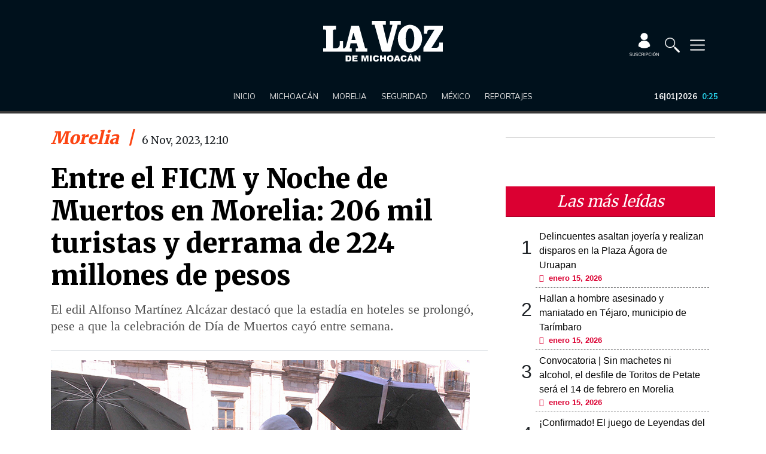

--- FILE ---
content_type: text/html; charset=UTF-8
request_url: https://www.lavozdemichoacan.com.mx/michoacan/morelia-appmobil/entre-el-ficm-y-noche-de-muertos-en-morelia-206-mil-turistas-y-derrama-de-224-millones-de-pesos/
body_size: 93426
content:
<!DOCTYPE html>
<html lang="es" prefix="og: http://ogp.me/ns#">
<head>

<script src="https://kit.fontawesome.com/37aaa97ac6.js" crossorigin="anonymous"></script>
<link href="https://fonts.googleapis.com/css2?family=Merriweather:wght@400;700;900&display=swap" rel="stylesheet">
<link href="https://fonts.googleapis.com/css2?family=Mulish:wght@300;400;600;700;900&display=swap" rel="stylesheet">

<!--Google search console-->



<meta name="google-site-verification" content="tnr5OZwjBR1BImYiK01Sr41lwUfUA-bbEWVpzinziX4" />



<link href="https://www.lavozdemichoacan.com.mx/favicon-96x96.png?v=6" rel="icon" sizes="96x96" type="image/png"/>
<link href="https://www.lavozdemichoacan.com.mx/favicon-128_2025.png?v=1" rel="icon" sizes="128x128" type="image/png"/>
<link href="https://www.lavozdemichoacan.com.mx/favicon-192_2025.png?v=1" rel="icon" sizes="192x192" type="image/png"/>

<link href="https://www.lavozdemichoacan.com.mx/favicon_2025.svg?v=1" rel="icon" type="image/svg+xml"  />
<link href="https://www.lavozdemichoacan.com.mx/favicon_2025.ico?v=2" rel="shortcut icon" >



<link href="https://www.lavozdemichoacan.com.mx/apple-touch-icon_2025.png?v=1" rel="apple-touch-icon" sizes="180x180"/>
<link href="https://www.lavozdemichoacan.com.mx/site.webmanifest" rel="manifest" />





<!--Script Teads -->
<script>
  /*
  window.teads_analytics = window.teads_analytics || {};
  window.teads_analytics.analytics_tag_id = "PUB_22066";
  window.teads_analytics.share = window.teads_analytics.share || function() {
    ;(window.teads_analytics.shared_data = window.teads_analytics.shared_data || []).push(arguments)
  };
*/
</script>
<!--
<script async src="https://a.teads.tv/analytics/tag.js"></script>
-->
<!-- Agregado el 2025-01-03T15:59:59 Solicita fernandabecerra@seedtag.com + 359%-->

<script async src="https://t.seedtag.com/t/3986-7778-01.js"></script> 


<!-- Global site tag (gtag.js) - Google Analytics -->
<script async src="https://www.googletagmanager.com/gtag/js?id=G-G16PG9ZFRZ"></script>
<script>
  window.dataLayer = window.dataLayer || [];
  function gtag(){dataLayer.push(arguments);}
  gtag('js', new Date());

  gtag('config', 'G-G16PG9ZFRZ',{
     cookie_domain: 'lavozdemichoacan.com.mx'
  });
</script>
<script async src="https://pagead2.googlesyndication.com/pagead/js/adsbygoogle.js?client=ca-pub-9183274985598243"
     crossorigin="anonymous"></script>
<!-- Global site tag (gtag.js) - Google Analytics 
<script async src="https://www.googletagmanager.com/gtag/js?id=UA-93903102-4"></script>
<script>
  window.dataLayer = window.dataLayer || [];
  function gtag(){dataLayer.push(arguments);}
  gtag('js', new Date());

  gtag('config', 'UA-93903102-4');
</script>-->
<meta charset="UTF-8" />
	<meta name="keywords"
content="elecciones, prep, alianza, carlos herrera, votos, PT, partido del trabajo, PRI, PAN, PRD, nahuatzen, comicios, urnas, quien gano, Jessica, Diego, feminicidio, Morena, elecciones, PRI, PRD, PAN, 2021, Raúl Morón, Cristobal Arias, candidatos, comicios, vacuna, Atlético Morelia, Canarios, Morelia, cubrebocas, patrullas, iglesias, secretaria de salud, covid, covid-19, Silvano Aureoles, cerro del aguila, Patzcuaro, Uruapan, Lázaro cárdenas, AMLO, López Obrador, Diana Carpio, narco, crimen organizado, CJNG, medidas sanitarias, pueblos mágicos, enfrentamiento, homicidios, asesinatos, balacera, accidente, la voz de Michoacán, Michoacán, la voz, noticias, guardia nacional, becas, contagios, aguacate, migración, paisanos, berries, fresa, agricultura, carteles unidos, FICM, tzintzuntzan, día de muertos, carlos herrera, imss, camas, hospitales, mariposa monarca, tortugas, pichilinguillo, Aquila, jaripeos, memo valencia, liga expansión, droga, puerto, mario delgado, autodefensas, mireles, Tepalcatepec, Apatzingán, tierra caliente, quadratin, cb, grupo marmor, jose Luis Higuera, estadio morelos, issste, hospital civil, hospital infantil, tarimbaro, clases virtuales, UMSNH, tec de Morelia, UNLA, UVAQ, mujer, marcha, manifestacion, primavera, calor, frio, SNTE, CNTE, secuestro, banco, pico azul, jesus del monte, ejidatarios, revolucion social, cuizeo, venta de alcohol, antros, casos, confirmados, balnearios, Alfredo Ramírez, Carlos Herrera Tello, Alfonso Martínez, Iván Perez Negrón, candidatos, Hipólito Mora, Juan Antonio Magaña, lluvias, clima, ciudad colonial, Turismo, PVEM, seguridad, tercera ola, delta, vacuna 18 a 29 años, narcoelecciones, consulta, olimpiadas, tokio, bienestar, Pfizer, AstraZeneca, Sinovac, Sputnik V, Cansino, rutas alternas, presenciales, arroniz, simone, gimnasta, conciertos, negocios morelia, variante, mutacion, c5i, zinapecuaro, palenque, alerta amber, chilchota, expo fiesta, feria, ceconexpo, qatar, costa michoacana, Vertical, incendio, bar, Altozano, Moby, Luv">
<link rel="profile" href="http://gmpg.org/xfn/11" />
<link rel="pingback" href="https://www.lavozdemichoacan.com.mx/xmlrpc.php" />

<script async src="https://securepubads.g.doubleclick.net/tag/js/gpt.js"></script>
<script>
    window.googletag = window.googletag || {cmd: []};
</script>
<script>
  // Espacios de GPT single
 var gptAdSlots = [];
 googletag.cmd.push(function() {

   var topBanner_mapping = googletag.sizeMapping().
   addSize([992, 200],[[728, 90], [970, 90], [970, 250]]). 
   addSize([768, 200], [728, 90]). 
   addSize([0, 0], [[320, 50], [300, 50], [320, 100]]). 
   build();

   var sidebar_mapping = googletag.sizeMapping().
   addSize([992, 200],[[300, 250], [300, 600], [160, 600]]). 
   addSize([0, 0], []).
   build();

   var intext_mapping = googletag.sizeMapping().
   addSize([1200, 200], [728, 90]). 
   addSize([992, 200], []). 
   addSize([0, 0], [300, 250]). 
   build();

   var intext_mapping_2 = googletag.sizeMapping().
   addSize([1200, 200], [728, 90]). 
   addSize([992, 200], []).
   addSize([0, 0], [[300, 250], [300, 600]]). 
   build();
   

   var bottomBanner_mapping = googletag.sizeMapping().
   addSize([992, 200],[[728, 90], [970, 90], [970, 250]]). 
   addSize([768, 200],[[728, 90], [300, 250]]). 
   addSize([0, 0], [[320, 50], [300, 50], [320, 100], [300, 250]]). 
   build();

   gptAdSlots[0] = googletag.defineSlot('/260830019/top_banner', [[728, 90], [970, 250], [970, 90], [320, 50], [300, 50], [320, 100]], 'div-gpt-ad-top-banner').defineSizeMapping(topBanner_mapping).addService(googletag.pubads());
   gptAdSlots[1] = googletag.defineSlot('/260830019/sidebar_pos1', [[300, 250], [300, 600], [160, 600]], 'div-gpt-ad-sidebar_pos1').defineSizeMapping(sidebar_mapping).addService(googletag.pubads());
   gptAdSlots[2] = googletag.defineSlot('/260830019/sidebar_pos2', [[300, 250], [300, 600], [160, 600]], 'div-gpt-ad-sidebar_pos2').defineSizeMapping(sidebar_mapping).addService(googletag.pubads());
   gptAdSlots[3] = googletag.defineSlot('/260830019/intext_pos1', [[300, 250], [728, 90]], 'div-gpt-ad-intext_pos1').defineSizeMapping(intext_mapping).addService(googletag.pubads());
   gptAdSlots[4] = googletag.defineSlot('/260830019/intext_pos2', [[300, 250], [728, 90], [300, 600]], 'div-gpt-ad-intext_pos2').defineSizeMapping(intext_mapping_2).addService(googletag.pubads());
   gptAdSlots[5] = googletag.defineSlot('/260830019/intext_pos3', [[300, 250], [300, 600], [728, 90]], 'div-gpt-ad-intext_pos3').defineSizeMapping(intext_mapping_2).addService(googletag.pubads());
   gptAdSlots[6] = googletag.defineSlot('/260830019/bottom_banner', [[300, 250], [728, 90], [970, 250], [970, 90], [320, 50], [300, 50], [320, 100]], 'div-gpt-ad-bottom-banner').defineSizeMapping(bottomBanner_mapping).addService(googletag.pubads());
   gptAdSlots[7] = googletag.defineSlot('/260830019/flotante_1x1', [1, 1], 'div-gpt-ad-flotante-1x1').addService(googletag.pubads());
	gptAdSlots[8] = googletag.defineSlot('/260830019/SeedTag_1x1', [1, 1], 'div-gpt-ad-1626457377891-0').addService(googletag.pubads()); 
    googletag.pubads().enableSingleRequest();
    googletag.pubads().collapseEmptyDivs();
    googletag.pubads().setTargeting('template', ['single']);
    googletag.pubads().setTargeting('site', ['lavozdemichoacan.com.mx']);
    googletag.pubads().setTargeting('contentId', ['1106874']);
        googletag.pubads().setTargeting('section', ['Michoacan']);
    googletag.enableServices();
  });
</script>

<title>Entre el FICM y Noche de Muertos en Morelia: 206 mil turistas y derrama de 224 millones de pesos</title>
<meta name='robots' content='max-image-preview:large' />

<!-- This site is optimized with the Yoast SEO plugin v12.4 - https://yoast.com/wordpress/plugins/seo/ -->
<meta name="description" content="El edil Alfonso Martínez Alcázar destacó que la estadía en hoteles se prolongó, pese a que la celebración de Día de Muertos cayó entre semana."/>
<meta name="robots" content="max-snippet:-1, max-image-preview:large, max-video-preview:-1"/>
<link rel="canonical" href="https://www.lavozdemichoacan.com.mx/michoacan/morelia-appmobil/entre-el-ficm-y-noche-de-muertos-en-morelia-206-mil-turistas-y-derrama-de-224-millones-de-pesos/" />
<meta property="og:locale" content="es_ES" />
<meta property="og:type" content="article" />
<meta property="og:title" content="Entre el FICM y Noche de Muertos en Morelia: 206 mil turistas y derrama de 224 millones de pesos" />
<meta property="og:description" content="El edil Alfonso Martínez Alcázar destacó que la estadía en hoteles se prolongó, pese a que la celebración de Día de Muertos cayó entre semana." />
<meta property="og:url" content="https://www.lavozdemichoacan.com.mx/michoacan/morelia-appmobil/entre-el-ficm-y-noche-de-muertos-en-morelia-206-mil-turistas-y-derrama-de-224-millones-de-pesos/" />
<meta property="og:site_name" content="La Voz de Michoacán" />
<meta property="article:publisher" content="https://www.facebook.com/LaVozdeMichoacan/" />
<meta property="article:tag" content="Morelia" />
<meta property="article:tag" content="turismo" />
<meta property="article:tag" content="FICM" />
<meta property="article:tag" content="Noche de Muertos" />
<meta property="article:tag" content="balance" />
<meta property="article:section" content="Morelia" />
<meta property="article:published_time" content="2023-11-06T18:10:48-06:00" />
<meta property="article:modified_time" content="2023-11-07T01:23:40-06:00" />
<meta property="og:updated_time" content="2023-11-07T01:23:40-06:00" />
<meta property="og:image" content="https://www.lavozdemichoacan.com.mx/wp-content/uploads/2023/11/Turismo-Morelia.jpg" />
<meta property="og:image:secure_url" content="https://www.lavozdemichoacan.com.mx/wp-content/uploads/2023/11/Turismo-Morelia.jpg" />
<meta property="og:image:width" content="700" />
<meta property="og:image:height" content="466" />
<meta name="twitter:card" content="summary" />
<meta name="twitter:description" content="El edil Alfonso Martínez Alcázar destacó que la estadía en hoteles se prolongó, pese a que la celebración de Día de Muertos cayó entre semana." />
<meta name="twitter:title" content="Entre el FICM y Noche de Muertos en Morelia: 206 mil turistas y derrama de 224 millones de pesos" />
<meta name="twitter:site" content="@vozmichoacan" />
<meta name="twitter:image" content="https://www.lavozdemichoacan.com.mx/wp-content/uploads/2023/11/Turismo-Morelia.jpg" />
<meta name="twitter:creator" content="@vozmichoacan" />
<script type='application/ld+json' class='yoast-schema-graph yoast-schema-graph--main'>{"@context":"https://schema.org","@graph":[{"@type":"Organization","@id":"https://www.lavozdemichoacan.com.mx/#organization","name":"La Voz de Michoac\u00e1n","url":"https://www.lavozdemichoacan.com.mx/","sameAs":["https://www.facebook.com/LaVozdeMichoacan/","https://www.instagram.com/lavozdemichoacan/","https://www.youtube.com/channel/UC53Huz4UboMcneRtPPeVJTw","https://twitter.com/vozmichoacan"],"logo":{"@type":"ImageObject","@id":"https://www.lavozdemichoacan.com.mx/#logo","url":"https://www.lavozdemichoacan.com.mx/wp-content/uploads/2023/09/image-54.png","width":1508,"height":512,"caption":"La Voz de Michoac\u00e1n"},"image":{"@id":"https://www.lavozdemichoacan.com.mx/#logo"}},{"@type":"WebSite","@id":"https://www.lavozdemichoacan.com.mx/#website","url":"https://www.lavozdemichoacan.com.mx/","name":"La Voz de Michoac\u00e1n","publisher":{"@id":"https://www.lavozdemichoacan.com.mx/#organization"},"potentialAction":{"@type":"SearchAction","target":"https://www.lavozdemichoacan.com.mx/?s={search_term_string}","query-input":"required name=search_term_string"}},{"@type":"ImageObject","@id":"https://www.lavozdemichoacan.com.mx/michoacan/morelia-appmobil/entre-el-ficm-y-noche-de-muertos-en-morelia-206-mil-turistas-y-derrama-de-224-millones-de-pesos/#primaryimage","url":"https://www.lavozdemichoacan.com.mx/wp-content/uploads/2023/11/Turismo-Morelia.jpg","width":700,"height":466},{"@type":"WebPage","@id":"https://www.lavozdemichoacan.com.mx/michoacan/morelia-appmobil/entre-el-ficm-y-noche-de-muertos-en-morelia-206-mil-turistas-y-derrama-de-224-millones-de-pesos/#webpage","url":"https://www.lavozdemichoacan.com.mx/michoacan/morelia-appmobil/entre-el-ficm-y-noche-de-muertos-en-morelia-206-mil-turistas-y-derrama-de-224-millones-de-pesos/","inLanguage":"es","name":"Entre el FICM y Noche de Muertos en Morelia: 206 mil turistas y derrama de 224 millones de pesos","isPartOf":{"@id":"https://www.lavozdemichoacan.com.mx/#website"},"primaryImageOfPage":{"@id":"https://www.lavozdemichoacan.com.mx/michoacan/morelia-appmobil/entre-el-ficm-y-noche-de-muertos-en-morelia-206-mil-turistas-y-derrama-de-224-millones-de-pesos/#primaryimage"},"datePublished":"2023-11-06T18:10:48-06:00","dateModified":"2023-11-07T01:23:40-06:00","description":"El edil Alfonso Mart\u00ednez Alc\u00e1zar destac\u00f3 que la estad\u00eda en hoteles se prolong\u00f3, pese a que la celebraci\u00f3n de D\u00eda de Muertos cay\u00f3 entre semana."},{"@type":"Article","@id":"https://www.lavozdemichoacan.com.mx/michoacan/morelia-appmobil/entre-el-ficm-y-noche-de-muertos-en-morelia-206-mil-turistas-y-derrama-de-224-millones-de-pesos/#article","isPartOf":{"@id":"https://www.lavozdemichoacan.com.mx/michoacan/morelia-appmobil/entre-el-ficm-y-noche-de-muertos-en-morelia-206-mil-turistas-y-derrama-de-224-millones-de-pesos/#webpage"},"author":{"@id":"https://www.lavozdemichoacan.com.mx/#/schema/person/dd5d6b9049318f6ae992ca2c706f3648"},"headline":"Entre el FICM y Noche de Muertos en Morelia: 206 mil turistas y derrama de 224 millones de pesos","datePublished":"2023-11-06T18:10:48-06:00","dateModified":"2023-11-07T01:23:40-06:00","commentCount":0,"mainEntityOfPage":{"@id":"https://www.lavozdemichoacan.com.mx/michoacan/morelia-appmobil/entre-el-ficm-y-noche-de-muertos-en-morelia-206-mil-turistas-y-derrama-de-224-millones-de-pesos/#webpage"},"publisher":{"@id":"https://www.lavozdemichoacan.com.mx/#organization"},"image":{"@id":"https://www.lavozdemichoacan.com.mx/michoacan/morelia-appmobil/entre-el-ficm-y-noche-de-muertos-en-morelia-206-mil-turistas-y-derrama-de-224-millones-de-pesos/#primaryimage"},"keywords":"Morelia,turismo,FICM,Noche de Muertos,balance","articleSection":"Morelia"},{"@type":["Person"],"@id":"https://www.lavozdemichoacan.com.mx/#/schema/person/dd5d6b9049318f6ae992ca2c706f3648","name":"Huante","sameAs":[]}]}</script>
<!-- / Yoast SEO plugin. -->

<link rel='dns-prefetch' href='//s0.wp.com' />
<link rel="alternate" type="application/rss+xml" title="La Voz de Michoacán &raquo; Feed" href="https://www.lavozdemichoacan.com.mx/feed/" />
<link rel="alternate" type="application/rss+xml" title="La Voz de Michoacán &raquo; Feed de los comentarios" href="https://www.lavozdemichoacan.com.mx/comments/feed/" />
<script type="text/javascript">
/* <![CDATA[ */
window._wpemojiSettings = {"baseUrl":"https:\/\/s.w.org\/images\/core\/emoji\/15.0.3\/72x72\/","ext":".png","svgUrl":"https:\/\/s.w.org\/images\/core\/emoji\/15.0.3\/svg\/","svgExt":".svg","source":{"concatemoji":"https:\/\/www.lavozdemichoacan.com.mx\/wp-includes\/js\/wp-emoji-release.min.js"}};
/*! This file is auto-generated */
!function(i,n){var o,s,e;function c(e){try{var t={supportTests:e,timestamp:(new Date).valueOf()};sessionStorage.setItem(o,JSON.stringify(t))}catch(e){}}function p(e,t,n){e.clearRect(0,0,e.canvas.width,e.canvas.height),e.fillText(t,0,0);var t=new Uint32Array(e.getImageData(0,0,e.canvas.width,e.canvas.height).data),r=(e.clearRect(0,0,e.canvas.width,e.canvas.height),e.fillText(n,0,0),new Uint32Array(e.getImageData(0,0,e.canvas.width,e.canvas.height).data));return t.every(function(e,t){return e===r[t]})}function u(e,t,n){switch(t){case"flag":return n(e,"\ud83c\udff3\ufe0f\u200d\u26a7\ufe0f","\ud83c\udff3\ufe0f\u200b\u26a7\ufe0f")?!1:!n(e,"\ud83c\uddfa\ud83c\uddf3","\ud83c\uddfa\u200b\ud83c\uddf3")&&!n(e,"\ud83c\udff4\udb40\udc67\udb40\udc62\udb40\udc65\udb40\udc6e\udb40\udc67\udb40\udc7f","\ud83c\udff4\u200b\udb40\udc67\u200b\udb40\udc62\u200b\udb40\udc65\u200b\udb40\udc6e\u200b\udb40\udc67\u200b\udb40\udc7f");case"emoji":return!n(e,"\ud83d\udc26\u200d\u2b1b","\ud83d\udc26\u200b\u2b1b")}return!1}function f(e,t,n){var r="undefined"!=typeof WorkerGlobalScope&&self instanceof WorkerGlobalScope?new OffscreenCanvas(300,150):i.createElement("canvas"),a=r.getContext("2d",{willReadFrequently:!0}),o=(a.textBaseline="top",a.font="600 32px Arial",{});return e.forEach(function(e){o[e]=t(a,e,n)}),o}function t(e){var t=i.createElement("script");t.src=e,t.defer=!0,i.head.appendChild(t)}"undefined"!=typeof Promise&&(o="wpEmojiSettingsSupports",s=["flag","emoji"],n.supports={everything:!0,everythingExceptFlag:!0},e=new Promise(function(e){i.addEventListener("DOMContentLoaded",e,{once:!0})}),new Promise(function(t){var n=function(){try{var e=JSON.parse(sessionStorage.getItem(o));if("object"==typeof e&&"number"==typeof e.timestamp&&(new Date).valueOf()<e.timestamp+604800&&"object"==typeof e.supportTests)return e.supportTests}catch(e){}return null}();if(!n){if("undefined"!=typeof Worker&&"undefined"!=typeof OffscreenCanvas&&"undefined"!=typeof URL&&URL.createObjectURL&&"undefined"!=typeof Blob)try{var e="postMessage("+f.toString()+"("+[JSON.stringify(s),u.toString(),p.toString()].join(",")+"));",r=new Blob([e],{type:"text/javascript"}),a=new Worker(URL.createObjectURL(r),{name:"wpTestEmojiSupports"});return void(a.onmessage=function(e){c(n=e.data),a.terminate(),t(n)})}catch(e){}c(n=f(s,u,p))}t(n)}).then(function(e){for(var t in e)n.supports[t]=e[t],n.supports.everything=n.supports.everything&&n.supports[t],"flag"!==t&&(n.supports.everythingExceptFlag=n.supports.everythingExceptFlag&&n.supports[t]);n.supports.everythingExceptFlag=n.supports.everythingExceptFlag&&!n.supports.flag,n.DOMReady=!1,n.readyCallback=function(){n.DOMReady=!0}}).then(function(){return e}).then(function(){var e;n.supports.everything||(n.readyCallback(),(e=n.source||{}).concatemoji?t(e.concatemoji):e.wpemoji&&e.twemoji&&(t(e.twemoji),t(e.wpemoji)))}))}((window,document),window._wpemojiSettings);
/* ]]> */
</script>
<style id='wp-emoji-styles-inline-css' type='text/css'>

	img.wp-smiley, img.emoji {
		display: inline !important;
		border: none !important;
		box-shadow: none !important;
		height: 1em !important;
		width: 1em !important;
		margin: 0 0.07em !important;
		vertical-align: -0.1em !important;
		background: none !important;
		padding: 0 !important;
	}
</style>
<link rel='stylesheet' id='wp-block-library-css' href='https://c0.wp.com/c/6.5.7/wp-includes/css/dist/block-library/style.min.css' type='text/css' media='all' />
<link rel='stylesheet' id='carousel-block-slick-css' href='https://www.lavozdemichoacan.com.mx/wp-content/plugins/carousel-block/dist/assets/vendor/slick/slick.min.css' type='text/css' media='' />
<link rel='stylesheet' id='carousel-block-css' href='https://www.lavozdemichoacan.com.mx/wp-content/plugins/carousel-block/dist/blocks.style.build.css' type='text/css' media='all' />
<style id='classic-theme-styles-inline-css' type='text/css'>
/*! This file is auto-generated */
.wp-block-button__link{color:#fff;background-color:#32373c;border-radius:9999px;box-shadow:none;text-decoration:none;padding:calc(.667em + 2px) calc(1.333em + 2px);font-size:1.125em}.wp-block-file__button{background:#32373c;color:#fff;text-decoration:none}
</style>
<style id='global-styles-inline-css' type='text/css'>
body{--wp--preset--color--black: #000000;--wp--preset--color--cyan-bluish-gray: #abb8c3;--wp--preset--color--white: #ffffff;--wp--preset--color--pale-pink: #f78da7;--wp--preset--color--vivid-red: #cf2e2e;--wp--preset--color--luminous-vivid-orange: #ff6900;--wp--preset--color--luminous-vivid-amber: #fcb900;--wp--preset--color--light-green-cyan: #7bdcb5;--wp--preset--color--vivid-green-cyan: #00d084;--wp--preset--color--pale-cyan-blue: #8ed1fc;--wp--preset--color--vivid-cyan-blue: #0693e3;--wp--preset--color--vivid-purple: #9b51e0;--wp--preset--gradient--vivid-cyan-blue-to-vivid-purple: linear-gradient(135deg,rgba(6,147,227,1) 0%,rgb(155,81,224) 100%);--wp--preset--gradient--light-green-cyan-to-vivid-green-cyan: linear-gradient(135deg,rgb(122,220,180) 0%,rgb(0,208,130) 100%);--wp--preset--gradient--luminous-vivid-amber-to-luminous-vivid-orange: linear-gradient(135deg,rgba(252,185,0,1) 0%,rgba(255,105,0,1) 100%);--wp--preset--gradient--luminous-vivid-orange-to-vivid-red: linear-gradient(135deg,rgba(255,105,0,1) 0%,rgb(207,46,46) 100%);--wp--preset--gradient--very-light-gray-to-cyan-bluish-gray: linear-gradient(135deg,rgb(238,238,238) 0%,rgb(169,184,195) 100%);--wp--preset--gradient--cool-to-warm-spectrum: linear-gradient(135deg,rgb(74,234,220) 0%,rgb(151,120,209) 20%,rgb(207,42,186) 40%,rgb(238,44,130) 60%,rgb(251,105,98) 80%,rgb(254,248,76) 100%);--wp--preset--gradient--blush-light-purple: linear-gradient(135deg,rgb(255,206,236) 0%,rgb(152,150,240) 100%);--wp--preset--gradient--blush-bordeaux: linear-gradient(135deg,rgb(254,205,165) 0%,rgb(254,45,45) 50%,rgb(107,0,62) 100%);--wp--preset--gradient--luminous-dusk: linear-gradient(135deg,rgb(255,203,112) 0%,rgb(199,81,192) 50%,rgb(65,88,208) 100%);--wp--preset--gradient--pale-ocean: linear-gradient(135deg,rgb(255,245,203) 0%,rgb(182,227,212) 50%,rgb(51,167,181) 100%);--wp--preset--gradient--electric-grass: linear-gradient(135deg,rgb(202,248,128) 0%,rgb(113,206,126) 100%);--wp--preset--gradient--midnight: linear-gradient(135deg,rgb(2,3,129) 0%,rgb(40,116,252) 100%);--wp--preset--font-size--small: 13px;--wp--preset--font-size--medium: 20px;--wp--preset--font-size--large: 36px;--wp--preset--font-size--x-large: 42px;--wp--preset--spacing--20: 0.44rem;--wp--preset--spacing--30: 0.67rem;--wp--preset--spacing--40: 1rem;--wp--preset--spacing--50: 1.5rem;--wp--preset--spacing--60: 2.25rem;--wp--preset--spacing--70: 3.38rem;--wp--preset--spacing--80: 5.06rem;--wp--preset--shadow--natural: 6px 6px 9px rgba(0, 0, 0, 0.2);--wp--preset--shadow--deep: 12px 12px 50px rgba(0, 0, 0, 0.4);--wp--preset--shadow--sharp: 6px 6px 0px rgba(0, 0, 0, 0.2);--wp--preset--shadow--outlined: 6px 6px 0px -3px rgba(255, 255, 255, 1), 6px 6px rgba(0, 0, 0, 1);--wp--preset--shadow--crisp: 6px 6px 0px rgba(0, 0, 0, 1);}:where(.is-layout-flex){gap: 0.5em;}:where(.is-layout-grid){gap: 0.5em;}body .is-layout-flex{display: flex;}body .is-layout-flex{flex-wrap: wrap;align-items: center;}body .is-layout-flex > *{margin: 0;}body .is-layout-grid{display: grid;}body .is-layout-grid > *{margin: 0;}:where(.wp-block-columns.is-layout-flex){gap: 2em;}:where(.wp-block-columns.is-layout-grid){gap: 2em;}:where(.wp-block-post-template.is-layout-flex){gap: 1.25em;}:where(.wp-block-post-template.is-layout-grid){gap: 1.25em;}.has-black-color{color: var(--wp--preset--color--black) !important;}.has-cyan-bluish-gray-color{color: var(--wp--preset--color--cyan-bluish-gray) !important;}.has-white-color{color: var(--wp--preset--color--white) !important;}.has-pale-pink-color{color: var(--wp--preset--color--pale-pink) !important;}.has-vivid-red-color{color: var(--wp--preset--color--vivid-red) !important;}.has-luminous-vivid-orange-color{color: var(--wp--preset--color--luminous-vivid-orange) !important;}.has-luminous-vivid-amber-color{color: var(--wp--preset--color--luminous-vivid-amber) !important;}.has-light-green-cyan-color{color: var(--wp--preset--color--light-green-cyan) !important;}.has-vivid-green-cyan-color{color: var(--wp--preset--color--vivid-green-cyan) !important;}.has-pale-cyan-blue-color{color: var(--wp--preset--color--pale-cyan-blue) !important;}.has-vivid-cyan-blue-color{color: var(--wp--preset--color--vivid-cyan-blue) !important;}.has-vivid-purple-color{color: var(--wp--preset--color--vivid-purple) !important;}.has-black-background-color{background-color: var(--wp--preset--color--black) !important;}.has-cyan-bluish-gray-background-color{background-color: var(--wp--preset--color--cyan-bluish-gray) !important;}.has-white-background-color{background-color: var(--wp--preset--color--white) !important;}.has-pale-pink-background-color{background-color: var(--wp--preset--color--pale-pink) !important;}.has-vivid-red-background-color{background-color: var(--wp--preset--color--vivid-red) !important;}.has-luminous-vivid-orange-background-color{background-color: var(--wp--preset--color--luminous-vivid-orange) !important;}.has-luminous-vivid-amber-background-color{background-color: var(--wp--preset--color--luminous-vivid-amber) !important;}.has-light-green-cyan-background-color{background-color: var(--wp--preset--color--light-green-cyan) !important;}.has-vivid-green-cyan-background-color{background-color: var(--wp--preset--color--vivid-green-cyan) !important;}.has-pale-cyan-blue-background-color{background-color: var(--wp--preset--color--pale-cyan-blue) !important;}.has-vivid-cyan-blue-background-color{background-color: var(--wp--preset--color--vivid-cyan-blue) !important;}.has-vivid-purple-background-color{background-color: var(--wp--preset--color--vivid-purple) !important;}.has-black-border-color{border-color: var(--wp--preset--color--black) !important;}.has-cyan-bluish-gray-border-color{border-color: var(--wp--preset--color--cyan-bluish-gray) !important;}.has-white-border-color{border-color: var(--wp--preset--color--white) !important;}.has-pale-pink-border-color{border-color: var(--wp--preset--color--pale-pink) !important;}.has-vivid-red-border-color{border-color: var(--wp--preset--color--vivid-red) !important;}.has-luminous-vivid-orange-border-color{border-color: var(--wp--preset--color--luminous-vivid-orange) !important;}.has-luminous-vivid-amber-border-color{border-color: var(--wp--preset--color--luminous-vivid-amber) !important;}.has-light-green-cyan-border-color{border-color: var(--wp--preset--color--light-green-cyan) !important;}.has-vivid-green-cyan-border-color{border-color: var(--wp--preset--color--vivid-green-cyan) !important;}.has-pale-cyan-blue-border-color{border-color: var(--wp--preset--color--pale-cyan-blue) !important;}.has-vivid-cyan-blue-border-color{border-color: var(--wp--preset--color--vivid-cyan-blue) !important;}.has-vivid-purple-border-color{border-color: var(--wp--preset--color--vivid-purple) !important;}.has-vivid-cyan-blue-to-vivid-purple-gradient-background{background: var(--wp--preset--gradient--vivid-cyan-blue-to-vivid-purple) !important;}.has-light-green-cyan-to-vivid-green-cyan-gradient-background{background: var(--wp--preset--gradient--light-green-cyan-to-vivid-green-cyan) !important;}.has-luminous-vivid-amber-to-luminous-vivid-orange-gradient-background{background: var(--wp--preset--gradient--luminous-vivid-amber-to-luminous-vivid-orange) !important;}.has-luminous-vivid-orange-to-vivid-red-gradient-background{background: var(--wp--preset--gradient--luminous-vivid-orange-to-vivid-red) !important;}.has-very-light-gray-to-cyan-bluish-gray-gradient-background{background: var(--wp--preset--gradient--very-light-gray-to-cyan-bluish-gray) !important;}.has-cool-to-warm-spectrum-gradient-background{background: var(--wp--preset--gradient--cool-to-warm-spectrum) !important;}.has-blush-light-purple-gradient-background{background: var(--wp--preset--gradient--blush-light-purple) !important;}.has-blush-bordeaux-gradient-background{background: var(--wp--preset--gradient--blush-bordeaux) !important;}.has-luminous-dusk-gradient-background{background: var(--wp--preset--gradient--luminous-dusk) !important;}.has-pale-ocean-gradient-background{background: var(--wp--preset--gradient--pale-ocean) !important;}.has-electric-grass-gradient-background{background: var(--wp--preset--gradient--electric-grass) !important;}.has-midnight-gradient-background{background: var(--wp--preset--gradient--midnight) !important;}.has-small-font-size{font-size: var(--wp--preset--font-size--small) !important;}.has-medium-font-size{font-size: var(--wp--preset--font-size--medium) !important;}.has-large-font-size{font-size: var(--wp--preset--font-size--large) !important;}.has-x-large-font-size{font-size: var(--wp--preset--font-size--x-large) !important;}
.wp-block-navigation a:where(:not(.wp-element-button)){color: inherit;}
:where(.wp-block-post-template.is-layout-flex){gap: 1.25em;}:where(.wp-block-post-template.is-layout-grid){gap: 1.25em;}
:where(.wp-block-columns.is-layout-flex){gap: 2em;}:where(.wp-block-columns.is-layout-grid){gap: 2em;}
.wp-block-pullquote{font-size: 1.5em;line-height: 1.6;}
</style>
<link rel='stylesheet' id='crp-public-css' href='https://www.lavozdemichoacan.com.mx/wp-content/plugins/custom-related-posts/dist/public.css' type='text/css' media='all' />
<link rel='stylesheet' id='dashicons-css' href='https://c0.wp.com/c/6.5.7/wp-includes/css/dashicons.min.css' type='text/css' media='all' />
<link rel='stylesheet' id='bodhi-svgs-attachment-css' href='https://www.lavozdemichoacan.com.mx/wp-content/plugins/svgsupport/css/svgs-attachment.css' type='text/css' media='all' />
<link rel='stylesheet' id='taqyeem-buttons-style-css' href='https://www.lavozdemichoacan.com.mx/wp-content/plugins/taqyeem-buttons/assets/style.css' type='text/css' media='all' />
<style id='wpxpo-global-style-inline-css' type='text/css'>
:root {
			--preset-color1: #00ADB5;
			--preset-color2: #F08A5D;
			--preset-color3: rgba(76,46,46,1);
			--preset-color4: #B83B5E;
			--preset-color5: #71C9CE;
			--preset-color6: #F38181;
			--preset-color7: #FF2E63;
			--preset-color8: #EEEEEE;
			--preset-color9: #F9ED69;
			}
</style>
<link rel='stylesheet' id='wordpress-popular-posts-css-css' href='https://www.lavozdemichoacan.com.mx/wp-content/plugins/wordpresspopularposts/public/css/wpp.css' type='text/css' media='all' />
<link rel='stylesheet' id='tie-style-css' href='https://www.lavozdemichoacan.com.mx/wp-content/themes/lavoz/style.css' type='text/css' media='all' />
<link rel='stylesheet' id='tie-ilightbox-skin-css' href='https://www.lavozdemichoacan.com.mx/wp-content/themes/lavoz/css/ilightbox/light-skin/skin.css' type='text/css' media='all' />
<link rel='stylesheet' id='jetpack_css-css' href='https://c0.wp.com/p/jetpack/8.0.3/css/jetpack.css' type='text/css' media='all' />
<script type="text/javascript" id="wpp-js-js-extra">
/* <![CDATA[ */
var wpp_params = {"sampling_active":"0","sampling_rate":"100","ajax_url":"https:\/\/www.lavozdemichoacan.com.mx\/wp-json\/wordpress-popular-posts\/v1\/popular-posts\/","ID":"1106874","token":"dfe5b9e5b6","debug":""};
/* ]]> */
</script>
<script type="text/javascript" src="https://www.lavozdemichoacan.com.mx/wp-content/plugins/wordpresspopularposts/public/js/wpp-4.2.0.min.js" id="wpp-js-js"></script>
<script type="text/javascript" src="https://c0.wp.com/c/6.5.7/wp-includes/js/jquery/jquery.min.js" id="jquery-core-js"></script>
<script type="text/javascript" src="https://c0.wp.com/c/6.5.7/wp-includes/js/jquery/jquery-migrate.min.js" id="jquery-migrate-js"></script>
<script type="text/javascript" id="eio-lazy-load-js-extra">
/* <![CDATA[ */
var eio_lazy_vars = {"exactdn_domain":""};
/* ]]> */
</script>
<script type="text/javascript" src="https://www.lavozdemichoacan.com.mx/wp-content/plugins/ewww-image-optimizer/includes/lazysizes.min.js" id="eio-lazy-load-js"></script>
<link rel="https://api.w.org/" href="https://www.lavozdemichoacan.com.mx/wp-json/" /><link rel="alternate" type="application/json" href="https://www.lavozdemichoacan.com.mx/wp-json/wp/v2/posts/1106874" /><link rel="EditURI" type="application/rsd+xml" title="RSD" href="https://www.lavozdemichoacan.com.mx/xmlrpc.php?rsd" />
<meta name="generator" content="WordPress 6.5.7" />
<link rel='shortlink' href='https://www.lavozdemichoacan.com.mx/?p=1106874' />
<link rel="alternate" type="application/json+oembed" href="https://www.lavozdemichoacan.com.mx/wp-json/oembed/1.0/embed?url=https%3A%2F%2Fwww.lavozdemichoacan.com.mx%2Fmichoacan%2Fmorelia-appmobil%2Fentre-el-ficm-y-noche-de-muertos-en-morelia-206-mil-turistas-y-derrama-de-224-millones-de-pesos%2F" />
<link rel="alternate" type="text/xml+oembed" href="https://www.lavozdemichoacan.com.mx/wp-json/oembed/1.0/embed?url=https%3A%2F%2Fwww.lavozdemichoacan.com.mx%2Fmichoacan%2Fmorelia-appmobil%2Fentre-el-ficm-y-noche-de-muertos-en-morelia-206-mil-turistas-y-derrama-de-224-millones-de-pesos%2F&#038;format=xml" />

		<script async src="https://www.googletagmanager.com/gtag/js?id=G-G16PG9ZFRZ"></script>
		<script>
			window.dataLayer = window.dataLayer || [];
			function gtag(){dataLayer.push(arguments);}
			gtag('js', new Date());
			gtag('config', 'G-G16PG9ZFRZ');
		</script>

	<script type="text/javascript">
    (function(c,l,a,r,i,t,y){
        c[a]=c[a]||function(){(c[a].q=c[a].q||[]).push(arguments)};
        t=l.createElement(r);t.async=1;t.src="https://www.clarity.ms/tag/"+i;
        y=l.getElementsByTagName(r)[0];y.parentNode.insertBefore(t,y);
    })(window, document, "clarity", "script", "qkjyxqtftf");
</script>

<script src="https://analytics.ahrefs.com/analytics.js" data-key="F7cDzCsUVH+SbGtZEQpwjA" async></script><style type="text/css" id="simple-css-output">.single-reportajes #wrapper.wide-layout #main-content .row .col-lg-4 { display: none;}.alignfull { margin-left: calc(50% - 50vw); margin-right: calc(50% - 50vw); max-width: 100vw;}.single-reportajes #wrapper.wide-layout #main-content .row .col-lg-8 { flex: 100%; max-width: 100%;}.single-reportajes div:empty, .single-reportajes p:empty { display: block;}.single-especiales.my-3 { display: none;}.single-reportajes div#comments { display: none;}.single-reportajes ins.adsbygoogle, .single-reportajes .lv-ads { display: none !important;}.single-reportajes .post-meta, .single-reportajes .post-title, .single-reportajes .share-post, .single-reportajes .post-featured-img, .single-reportajes .fontsizemoreless.mb-4 { display: none;}.single-reportajes.postid-203 div#main-content { background-image: url(https://cleanranks.dev/wp-content/uploads/2023/07/fondo1.jpg)!important; background-size: contain!important; background-position: center!important; background-repeat: repeat!important;}.single-reportajes.postid-203 div#main-content .container.content { background-color: #000 !important; padding: 0px 20px !important; color: #fff; font-size: 20px;}.single-reportajes .block-naranja { padding: 2rem 8rem;}.single-reportajes .testimonial-diversidad { height: 804px;}.single-reportajes p.has-text-align-center.has-text-color.has-large-font-size { line-height: normal;}/* Colores de categorias */.categories-menu .cat-item.cat-item-31567 { border-left: 2px solid #006118;}.tie-cat-31567 .cat-title a,.tie-cat-31567 .cat-title { color: #006118;}/* Colores de categorias */.categories-menu .cat-item.cat-item-28795 { border-left: 2px solid #610051;}.tie-cat-28795 .cat-title a,.tie-cat-28795 .cat-title { color: #610051;}/* Colores de categorias */.categories-menu .cat-item.cat-item-56901 { border-left: 2px solid #8b7b03;}.tie-cat-56901 .cat-title a,.tie-cat-56901 .cat-title { color: #8b7b03;}/* Colores de categorias */.categories-menu .cat-item.cat-item-56921 { border-left: 2px solid #8b0303;}.tie-cat-56921 .cat-title a,.tie-cat-56921 .cat-title { color: #8b0303;}/* Colores de categorias */.categories-menu .cat-item.cat-item-56916 { border-left: 2px solid #038b83;}.tie-cat-56916 .cat-title a,.tie-cat-56916 .cat-title { color: #038b83;}/* Colores de categorias */.categories-menu .cat-item.cat-item-19913 { border-left: 2px solid #cfb602;}.tie-cat-19913 .cat-title a,.tie-cat-19913 .cat-title { color: #cfb602;}/* Colores de categorias */.categories-menu .cat-item.cat-item-24045 { border-left: 2px solid #cf02bf;}.tie-cat-24045 .cat-title a,.tie-cat-24045 .cat-title { color: #cf02bf;}</style>
<link rel='dns-prefetch' href='//c0.wp.com'/>
<style type='text/css'>img#wpstats{display:none}</style><!-- Codigo eliminado en 2025-11-19 00:00:11 tiket favicon-->
<!--[if IE]>
<script type="text/javascript">jQuery(document).ready(function (){ jQuery(".menu-item").has("ul").children("a").attr("aria-haspopup", "true");});</script>
<![endif]-->
<!--[if lt IE 9]>
<script src="https://www.lavozdemichoacan.com.mx/wp-content/themes/lavoz/js/html5.js"></script>
<script src="https://www.lavozdemichoacan.com.mx/wp-content/themes/lavoz/js/selectivizr-min.js"></script>
<![endif]-->
<!--[if IE 9]>
<link rel="stylesheet" type="text/css" media="all" href="https://www.lavozdemichoacan.com.mx/wp-content/themes/lavoz/css/ie9.css" />
<![endif]-->
<!--[if IE 8]>
<link rel="stylesheet" type="text/css" media="all" href="https://www.lavozdemichoacan.com.mx/wp-content/themes/lavoz/css/ie8.css" />
<![endif]-->
<!--[if IE 7]>
<link rel="stylesheet" type="text/css" media="all" href="https://www.lavozdemichoacan.com.mx/wp-content/themes/lavoz/css/ie7.css" />
<![endif]-->


<meta name="viewport" content="width=device-width, initial-scale=1.0" />


<!-- Codigo eliminado el 2025-11-18 Favicon anomalo-->
<!-- Codigo eliminado el 2025-11-18 Favicon anomalo-->


<link rel="stylesheet" href="https://stackpath.bootstrapcdn.com/bootstrap/4.3.1/css/bootstrap.min.css" integrity="sha384-ggOyR0iXCbMQv3Xipma34MD+dH/1fQ784/j6cY/iJTQUOhcWr7x9JvoRxT2MZw1T" crossorigin="anonymous">

<script src="https://cdnjs.cloudflare.com/ajax/libs/popper.js/1.14.7/umd/popper.min.js" integrity="sha384-UO2eT0CpHqdSJQ6hJty5KVphtPhzWj9WO1clHTMGa3JDZwrnQq4sF86dIHNDz0W1" crossorigin="anonymous"></script>
<script src="https://stackpath.bootstrapcdn.com/bootstrap/4.3.1/js/bootstrap.min.js" integrity="sha384-JjSmVgyd0p3pXB1rRibZUAYoIIy6OrQ6VrjIEaFf/nJGzIxFDsf4x0xIM+B07jRM" crossorigin="anonymous"></script>
<script src="https://kit.fontawesome.com/1ddb422e9f.js"></script>
<style>
@import url('https://fonts.googleapis.com/css2?family=Bebas+Neue&display=swap');
@import url('https://fonts.googleapis.com/css2?family=Martel:wght@200;300;400;600;700;800;900&display=swap');
</style>

<style type="text/css" media="screen">


</style>

		<script type="text/javascript">
			/* <![CDATA[ */
				var sf_position = '0';
				var sf_templates = "<a href=\"{search_url_escaped}\">Ver todos los resultados<\/a>";
				var sf_input = '.search-live';
				jQuery(document).ready(function(){
					jQuery(sf_input).ajaxyLiveSearch({"expand":false,"searchUrl":"https:\/\/www.lavozdemichoacan.com.mx\/?s=%s","text":"Search","delay":500,"iwidth":180,"width":315,"ajaxUrl":"https:\/\/www.lavozdemichoacan.com.mx\/wp-admin\/admin-ajax.php","rtl":0});
					jQuery(".live-search_ajaxy-selective-input").keyup(function() {
						var width = jQuery(this).val().length * 8;
						if(width < 50) {
							width = 50;
						}
						jQuery(this).width(width);
					});
					jQuery(".live-search_ajaxy-selective-search").click(function() {
						jQuery(this).find(".live-search_ajaxy-selective-input").focus();
					});
					jQuery(".live-search_ajaxy-selective-close").click(function() {
						jQuery(this).parent().remove();
					});
				});
			/* ]]> */
		</script>
		<noscript><style>.lazyload[data-src]{display:none !important;}</style></noscript><style type="text/css">a {
    color: #212529;
    text-decoration: none;
    background-color: transparent;
}</style>		<style type="text/css" id="wp-custom-css">
			#theme-header {
    background-color: #00111c !important;
}

#main-nav {
    background: #00111c;
}

#main-nav ul li {
    border-color: #00111c;
	  border: none;
}

#main-nav ul li a {
    display: inline-block;
    height: 42px;
    position: relative;
    line-height: 47px;
    color: #ddd;
    padding: 0 10px;
    border: none;
    border: none;
    border-width: 0 0 0 1px;
}


.today-date {
    font-family: Mulish;
    font-weight: bold;
    position: absolute;
    top: 14px;
    right: 0;
    color: white;
}

.fa-1-5x {
    font-size: 1.5em;
}

.fas, .fa-solid {
    font-weight: 900;
}
.fa-bars {
    --fa: "\f0c9";
    --fa--fa: "\f0c9\f0c9";
}
.fa-inverse {
    color: var(--fa-inverse, #fff);
}

.btn-link {
    font-weight: 400;
    color: #007bff;
    text-decoration: none;
}

.fas, .far, .fab, .fa-solid, .fa-regular, .fa-brands, .fa {
    -moz-osx-font-smoothing: grayscale;
    -webkit-font-smoothing: antialiased;
    display: var(--fa-display, inline-block);
    font-style: normal;
    font-variant: normal;
    line-height: 1;
    text-rendering: auto;
}		</style>
		



</head>

<!-- inicio is_IE -->


<!-- fin is_IE -->


<body id="top" class="post-template-default single single-post postid-1106874 single-format-standard" attr_ale>

<div class="wrapper-outer">

	<div class="background-cover"></div>

	<aside id="slide-out">
		<div class="text-center my-3">
			<img src="data:image/svg+xml,%3Csvg xmlns='http://www.w3.org/2000/svg' viewBox='0 0 50 50'%3E%3C/svg%3E" alt="La voz" width="50" height="50" data-src="https://www.lavozdemichoacan.com.mx/wp-content/themes/lavoz/images/logo-fixed.svg" loading="lazy" class="lazyload"><noscript><img src="https://www.lavozdemichoacan.com.mx/wp-content/themes/lavoz/images/logo-fixed.svg" alt="La voz" width="50" height="50"></noscript>
		</div>

			<div class="search-mobile">
			<form method="get" id="searchform-mobile" action="https://www.lavozdemichoacan.com.mx/">
				<button class="search-button" type="submit" value="Buscar"><i class="fa fa-search"></i></button>
				<input type="text" id="s-mobile" name="s" title="Buscar" value="Buscar" onfocus="if (this.value == 'Buscar') {this.value = '';}" onblur="if (this.value == '') {this.value = 'Buscar';}"  />
			</form>
		</div><!-- .search-mobile /-->
			<div class="mobile-content-menu">
			<div class="d-none" id="mobile-menu" ></div>
			<div class="categories-menu px-4 mt-4">
	<div class="list-categories-menu my-3 pb-3">
		<h5 class="text-uppercase text-white">Secciones</h5>
    	<form id="category-select" class="category-select list-unstyled" action="https://www.lavozdemichoacan.com.mx/" method="get">

  	   	
  	   		<li class="cat-item cat-item-56901"><a href="https://www.lavozdemichoacan.com.mx/seccion/tecnologia/">Tecnología</a>
</li>
	<li class="cat-item cat-item-56916"><a href="https://www.lavozdemichoacan.com.mx/seccion/clima-y-fenomenos/">Clima y fenómenos</a>
</li>
	<li class="cat-item cat-item-56921"><a href="https://www.lavozdemichoacan.com.mx/seccion/estilo/">Estilo</a>
</li>
	<li class="cat-item cat-item-28795"><a href="https://www.lavozdemichoacan.com.mx/seccion/especialistas-covid-19/">Especialistas COVID-19</a>
</li>
	<li class="cat-item cat-item-31567"><a href="https://www.lavozdemichoacan.com.mx/seccion/ruta-2021/">Ruta-2021</a>
</li>
	<li class="cat-item cat-item-24039"><a href="https://www.lavozdemichoacan.com.mx/seccion/michoacan/">Michoacán</a>
</li>
	<li class="cat-item cat-item-55"><a href="https://www.lavozdemichoacan.com.mx/seccion/seguridad/">Seguridad</a>
</li>
	<li class="cat-item cat-item-24040"><a href="https://www.lavozdemichoacan.com.mx/seccion/economia/">Economía y Finanzas</a>
</li>
	<li class="cat-item cat-item-3"><a href="https://www.lavozdemichoacan.com.mx/seccion/mexico/">México</a>
</li>
	<li class="cat-item cat-item-7"><a href="https://www.lavozdemichoacan.com.mx/seccion/mundo/">Mundo</a>
</li>
	<li class="cat-item cat-item-24041"><a href="https://www.lavozdemichoacan.com.mx/seccion/a-donde-vamos/">¿A dónde vamos?</a>
</li>
	<li class="cat-item cat-item-24042"><a href="https://www.lavozdemichoacan.com.mx/seccion/vida/">Vida</a>
</li>
	<li class="cat-item cat-item-24043"><a href="https://www.lavozdemichoacan.com.mx/seccion/entretenimiento/">Entretenimiento</a>
</li>
	<li class="cat-item cat-item-14"><a href="https://www.lavozdemichoacan.com.mx/seccion/cultura/">Cultura</a>
</li>
	<li class="cat-item cat-item-21"><a href="https://www.lavozdemichoacan.com.mx/seccion/tecnologias/">Ciencia y Tecnología</a>
</li>
	<li class="cat-item cat-item-5"><a href="https://www.lavozdemichoacan.com.mx/seccion/deportes/">Deportes</a>
</li>
	<li class="cat-item cat-item-19913"><a href="https://www.lavozdemichoacan.com.mx/seccion/edicto/" title="Por un año, La Voz de Michoacán estará publicando los edictos.">Edictos</a>
</li>
	<li class="cat-item cat-item-24045"><a href="https://www.lavozdemichoacan.com.mx/seccion/especialistas/">Especialistas</a>
</li>
	<li class="cat-item cat-item-43"><a href="https://www.lavozdemichoacan.com.mx/seccion/opinion/">Opinión</a>
</li>
  	   	  	   	
  	   	
  	   	<noscript>
  		   	<input type="submit" value="View" />
  	   	</noscript>
    	</form>
    	<div class="other-categories-menu mt-3 pt-3 border-top">
    		<h5 class="text-uppercase text-white">Servicios</h5>
    		<ul class="text-white list-unstyled">
    			<li>La Voz Pack</li>
    			<li>Aviso Económico</li>
    			<li>Voy Paseando</li>
    			<li>Gente MCH</li>
    			
    		</ul>
    	</div>
	</div>
</div>
					<div class="social-icons pt-3">
			<p class="mb-1">SÍGUENOS</p>
		
			</div>

					</div>
	</aside><!-- #slide-out /-->

		<div id="wrapper" class="wide-layout">
		<div class="inner-wrapper">

		<header id="theme-header" class="theme-header center-logo">
			
		<div class="header-content">
			<div class="container">
					<a id="slide-out-open" class="slide-out-open" href="#"><span></span></a>
		
			<div class="logo" style=" margin-top:15px; margin-bottom:15px;">
			<h2>								<a title="La Voz de Michoacán" href="https://www.lavozdemichoacan.com.mx/">
					<img class="d-none d-lg-block mx-auto lazyload" src="[data-uri]" alt="La Voz de Michoacán" data-src="https://www.lavozdemichoacan.com.mx/wp-content/uploads/2019/10/logo-lavoz-1.svg" loading="lazy" /><noscript><img class="d-none d-lg-block mx-auto" src="https://www.lavozdemichoacan.com.mx/wp-content/uploads/2019/10/logo-lavoz-1.svg" alt="La Voz de Michoacán"  /></noscript>
					<img class="d-lg-none lazyload" src="[data-uri]" alt="La voz" data-src="https://www.lavozdemichoacan.com.mx/wp-content/themes/lavoz/images/logo-fixed.svg" loading="lazy"><noscript><img class="d-lg-none" src="https://www.lavozdemichoacan.com.mx/wp-content/themes/lavoz/images/logo-fixed.svg" alt="La voz"></noscript>
					<strong>La Voz de Michoacán </strong>
				</a>
			</h2>			</div><!-- .logo /-->
						<div class="header-tools">
				<div class="container">
					<div class="d-flex align-items-center justify-content-end">
						<div class="mx-2">
							<a href="https://sd.lavozdemichoacan.com.mx/" target="_Blank">
								<i class="fa fa-user-lv fa-inverse fa-1-5x align-bottom"></i>
							</a>
						</div>
													<div id="search-block" class="search-block d-none">
								<form method="get" id="searchform-header" action="https://www.lavozdemichoacan.com.mx/">
									<button class="search-button" type="submit" value="Buscar"><i class="fa fa-search fa-1-5x"></i></button>
									<input class="search-live" type="text" id="s-header" name="s" title="Buscar" value="Buscar" onfocus="if (this.value == 'Buscar') {this.value = '';}" onblur="if (this.value == '') {this.value = 'Buscar';}"  />
								</form>
							</div><!-- .search-block /-->

<div id="search-active" class="cursor-hover d-none d-lg-block">
    <!-- Ícono de lupa -->
    <img class="icon-search lazyload" 
         src="[data-uri]" 
         alt="Buscar"
         style="height:25px; width:auto; display:inline-block; vertical-align:middle;" data-src="https://www.lavozdemichoacan.com.mx/wp-content/uploads/2013/12/search-la-voz-de-michoacan.png" loading="lazy"><noscript><img class="icon-search" 
         src="https://www.lavozdemichoacan.com.mx/wp-content/uploads/2013/12/search-la-voz-de-michoacan.png" 
         alt="Buscar"
         style="height:25px; width:auto; display:inline-block; vertical-align:middle;"></noscript>

    <!-- Ícono de cerrar -->
    <img class="icon-close d-none lazyload"
         src="[data-uri]"
         alt="Cerrar"
         style="height:25px; width:auto; display:inline-block; vertical-align:middle;" data-src="https://www.lavozdemichoacan.com.mx/wp-content/uploads/2013/12/close-la-voz-de-michoacan.png" loading="lazy"><noscript><img class="icon-close d-none"
         src="https://www.lavozdemichoacan.com.mx/wp-content/uploads/2013/12/close-la-voz-de-michoacan.png"
         alt="Cerrar"
         style="height:25px; width:auto; display:inline-block; vertical-align:middle;"></noscript>
</div>
							<script type="text/javascript">
jQuery(document).ready(function($) {
    $("#search-active").click(function () {

        // Mostrar/ocultar el bloque de búsqueda
        $('#search-block').toggleClass('d-block');

        // Alternar lupa y cerrar
        $('#search-active .icon-search').toggleClass('d-none');
        $('#search-active .icon-close').toggleClass('d-none');
    });
});
							</script>
												<div class="mx-3 d-none d-lg-block">
	<div class="dropleft categories-menu">
	  <button class="btn btn-link p-0" type="button" id="dropdownMenuButton" data-toggle="dropdown" aria-haspopup="true" aria-expanded="false">
	   <img src="[data-uri]" alt="Menú" 
	    style="height:25px; width:auto; display:inline-block; vertical-align:middle;" data-src="https://www.lavozdemichoacan.com.mx/wp-content/uploads/2013/12/menu-la-voz-de-michoacan.png" loading="lazy" class="lazyload"><noscript><img src="[data-uri]" alt="Menú" 
	    style="height:25px; width:auto; display:inline-block; vertical-align:middle;" data-src="https://www.lavozdemichoacan.com.mx/wp-content/uploads/2013/12/menu-la-voz-de-michoacan.png" loading="lazy" class="lazyload"><noscript><img src="https://www.lavozdemichoacan.com.mx/wp-content/uploads/2013/12/menu-la-voz-de-michoacan.png" alt="Menú" 
	    style="height:25px; width:auto; display:inline-block; vertical-align:middle;"></noscript></noscript>
	  </button>
	  <div class="dropdown-menu" aria-labelledby="dropdownMenuButton">
	  	<div class="categories-content">
	  		<div class="logo-categories-menu text-center mb-4 pb-4">
	  			<img src="data:image/svg+xml,%3Csvg xmlns='http://www.w3.org/2000/svg' viewBox='0 0 60 60'%3E%3C/svg%3E" width="60" height="60" alt="" data-src="/wp-content/themes/lavoz/images/logo-fixed.svg" loading="lazy" class="lazyload" /><noscript><img src="data:image/svg+xml,%3Csvg xmlns='http://www.w3.org/2000/svg' viewBox='0 0 60 60'%3E%3C/svg%3E" width="60" height="60" alt="" data-src="/wp-content/themes/lavoz/images/logo-fixed.svg" loading="lazy" class="lazyload" /><noscript><img src="/wp-content/themes/lavoz/images/logo-fixed.svg" width="60" height="60" alt="" /></noscript></noscript>
	  		</div>
	  		<div class="list-categories-menu mb-3 pb-3">
	  			<h5 class="text-uppercase text-white">Secciones</h5>
	    		<form id="category-select" class="category-select" action="https://www.lavozdemichoacan.com.mx/" method="get">

	    			
	    				<li class="cat-item cat-item-24039"><a href="https://www.lavozdemichoacan.com.mx/seccion/michoacan/">Michoacán</a>
</li>
	<li class="cat-item cat-item-55"><a href="https://www.lavozdemichoacan.com.mx/seccion/seguridad/">Seguridad</a>
</li>
	<li class="cat-item cat-item-24040"><a href="https://www.lavozdemichoacan.com.mx/seccion/economia/">Economía y Finanzas</a>
</li>
	<li class="cat-item cat-item-3"><a href="https://www.lavozdemichoacan.com.mx/seccion/mexico/">México</a>
</li>
	<li class="cat-item cat-item-7"><a href="https://www.lavozdemichoacan.com.mx/seccion/mundo/">Mundo</a>
</li>
	<li class="cat-item cat-item-24041"><a href="https://www.lavozdemichoacan.com.mx/seccion/a-donde-vamos/">¿A dónde vamos?</a>
</li>
	<li class="cat-item cat-item-24042"><a href="https://www.lavozdemichoacan.com.mx/seccion/vida/">Vida</a>
</li>
	<li class="cat-item cat-item-24043"><a href="https://www.lavozdemichoacan.com.mx/seccion/entretenimiento/">Entretenimiento</a>
</li>
	<li class="cat-item cat-item-14"><a href="https://www.lavozdemichoacan.com.mx/seccion/cultura/">Cultura</a>
</li>
	<li class="cat-item cat-item-21"><a href="https://www.lavozdemichoacan.com.mx/seccion/tecnologias/">Ciencia y Tecnología</a>
</li>
	<li class="cat-item cat-item-5"><a href="https://www.lavozdemichoacan.com.mx/seccion/deportes/">Deportes</a>
</li>
	<li class="cat-item cat-item-19913"><a href="https://www.lavozdemichoacan.com.mx/seccion/edicto/" title="Por un año, La Voz de Michoacán estará publicando los edictos.">Edictos</a>
</li>
	<li class="cat-item cat-item-24045"><a href="https://www.lavozdemichoacan.com.mx/seccion/especialistas/">Especialistas</a>
</li>
	<li class="cat-item cat-item-43"><a href="https://www.lavozdemichoacan.com.mx/seccion/opinion/">Opinión</a>
</li>
	    				    			
	    			
	    			<noscript>
	    				<input type="submit" value="View" />
	    			</noscript>
	    		</form>
	    	</div>
	    	<div class="other-categories-menu">
				<h5 class="text-uppercase text-white">Servicios</h5>
				<ul class="text-white list-unstyled">
					<li>La Voz Pack</li>
					<li>Aviso Económico</li>
					<li>Voy Paseando</li>
					<li>Gente MCH</li>
				</ul>
	    	</div>
	    </div>
	    <div class="categories-footer pb-2">
	    			<div class="social-icons pt-3">
			<p class="mb-1">SÍGUENOS</p>
		
			</div>

	    </div>
	  </div>
	</div>
</div>
					</div>
				</div>
			</div>
			</div>

		</div>
													<nav id="main-nav" class="fixed-enabled">
				<div class="container">

									<div>
						<a class="logo-fixed float-left pl-1 d-none" title="La Voz de Michoacán" href="https://www.lavozdemichoacan.com.mx/">
							<img src="data:image/svg+xml,%3Csvg xmlns='http://www.w3.org/2000/svg' viewBox='0 0 40 40'%3E%3C/svg%3E" alt="La voz" width="40" height="40" data-src="https://www.lavozdemichoacan.com.mx/wp-content/themes/lavoz/images/logo-fixed.svg" loading="lazy" class="lazyload"><noscript><img src="https://www.lavozdemichoacan.com.mx/wp-content/themes/lavoz/images/logo-fixed.svg" alt="La voz" width="40" height="40"></noscript>
						</a>
						<div class="main-menu"><ul id="menu-menu-principal" class="menu"><li id="menu-item-1223731" class="menu-item menu-item-type-post_type menu-item-object-page menu-item-home menu-item-1223731"><a href="https://www.lavozdemichoacan.com.mx/">Inicio</a></li>
<li id="menu-item-1223734" class="menu-item menu-item-type-custom menu-item-object-custom menu-item-1223734"><a href="https://www.lavozdemichoacan.com.mx/seccion/michoacan/">Michoacán</a></li>
<li id="menu-item-1286193" class="menu-item menu-item-type-custom menu-item-object-custom menu-item-1286193"><a href="https://www.lavozdemichoacan.com.mx/seccion/morelia/">Morelia</a></li>
<li id="menu-item-1223733" class="menu-item menu-item-type-custom menu-item-object-custom menu-item-1223733"><a href="https://www.lavozdemichoacan.com.mx/seccion/seguridad/">Seguridad</a></li>
<li id="menu-item-1223736" class="menu-item menu-item-type-custom menu-item-object-custom menu-item-1223736"><a href="https://www.lavozdemichoacan.com.mx/seccion/mexico/">México</a></li>
<li id="menu-item-1223737" class="menu-item menu-item-type-custom menu-item-object-custom menu-item-1223737"><a href="https://lavozdemichoacan.com.mx/reportajes/">Reportajes</a></li>
</ul></div>																						<div class="today-date">
							<span>16|01|2026&nbsp<i class="fas fa-clock"></i>&nbsp<span class="hour">0:25</span></span>
						</div>
						<div class="search-fixed d-none">
							<div id="search-block-sticky" class="search-block-sticky d-none">
								<form method="get" id="searchform-header" action="https://www.lavozdemichoacan.com.mx/">
									<button class="search-button" type="submit" value="Buscar"><i class="fa fa-search"></i></button>
									<input class="search-live" type="text" id="s-header" name="s" title="Buscar" value="Buscar" onfocus="if (this.value == 'Buscar') {this.value = '';}" onblur="if (this.value == '') {this.value = 'Buscar';}"  />
								</form>
							</div><!-- .search-block /-->
							<div id="search-active-sticky" class="cursor-hover d-none d-lg-block">
								<i class="fa fa-search fa-1-5x fa-inverse"></i>
								<i class="fa fa-times fa-1-5x text-danger d-none"></i>
							</div>
							<script type="text/javascript">
								jQuery(document).ready(function($) {
									$("#search-active-sticky").click(function () {
										$('#search-block-sticky').toggleClass('d-block');
										$('#search-active-sticky .fa.fa-search').toggleClass('d-none');
										$('#search-active-sticky .fa.fa-times').toggleClass('d-block');
									});
								});
							</script>
						</div>
						<div class="clm d-none">
							<div class="mx-3 d-none d-lg-block">
	<div class="dropleft categories-menu">
	  <button class="btn btn-link p-0" type="button" id="dropdownMenuButton" data-toggle="dropdown" aria-haspopup="true" aria-expanded="false">
	   <img src="[data-uri]" alt="Menú" 
	    style="height:25px; width:auto; display:inline-block; vertical-align:middle;" data-src="https://www.lavozdemichoacan.com.mx/wp-content/uploads/2013/12/menu-la-voz-de-michoacan.png" loading="lazy" class="lazyload"><noscript><img src="[data-uri]" alt="Menú" 
	    style="height:25px; width:auto; display:inline-block; vertical-align:middle;" data-src="https://www.lavozdemichoacan.com.mx/wp-content/uploads/2013/12/menu-la-voz-de-michoacan.png" loading="lazy" class="lazyload"><noscript><img src="https://www.lavozdemichoacan.com.mx/wp-content/uploads/2013/12/menu-la-voz-de-michoacan.png" alt="Menú" 
	    style="height:25px; width:auto; display:inline-block; vertical-align:middle;"></noscript></noscript>
	  </button>
	  <div class="dropdown-menu" aria-labelledby="dropdownMenuButton">
	  	<div class="categories-content">
	  		<div class="logo-categories-menu text-center mb-4 pb-4">
	  			<img src="data:image/svg+xml,%3Csvg xmlns='http://www.w3.org/2000/svg' viewBox='0 0 60 60'%3E%3C/svg%3E" width="60" height="60" alt="" data-src="/wp-content/themes/lavoz/images/logo-fixed.svg" loading="lazy" class="lazyload" /><noscript><img src="data:image/svg+xml,%3Csvg xmlns='http://www.w3.org/2000/svg' viewBox='0 0 60 60'%3E%3C/svg%3E" width="60" height="60" alt="" data-src="/wp-content/themes/lavoz/images/logo-fixed.svg" loading="lazy" class="lazyload" /><noscript><img src="/wp-content/themes/lavoz/images/logo-fixed.svg" width="60" height="60" alt="" /></noscript></noscript>
	  		</div>
	  		<div class="list-categories-menu mb-3 pb-3">
	  			<h5 class="text-uppercase text-white">Secciones</h5>
	    		<form id="category-select" class="category-select" action="https://www.lavozdemichoacan.com.mx/" method="get">

	    			
	    				<li class="cat-item cat-item-24039"><a href="https://www.lavozdemichoacan.com.mx/seccion/michoacan/">Michoacán</a>
</li>
	<li class="cat-item cat-item-55"><a href="https://www.lavozdemichoacan.com.mx/seccion/seguridad/">Seguridad</a>
</li>
	<li class="cat-item cat-item-24040"><a href="https://www.lavozdemichoacan.com.mx/seccion/economia/">Economía y Finanzas</a>
</li>
	<li class="cat-item cat-item-3"><a href="https://www.lavozdemichoacan.com.mx/seccion/mexico/">México</a>
</li>
	<li class="cat-item cat-item-7"><a href="https://www.lavozdemichoacan.com.mx/seccion/mundo/">Mundo</a>
</li>
	<li class="cat-item cat-item-24041"><a href="https://www.lavozdemichoacan.com.mx/seccion/a-donde-vamos/">¿A dónde vamos?</a>
</li>
	<li class="cat-item cat-item-24042"><a href="https://www.lavozdemichoacan.com.mx/seccion/vida/">Vida</a>
</li>
	<li class="cat-item cat-item-24043"><a href="https://www.lavozdemichoacan.com.mx/seccion/entretenimiento/">Entretenimiento</a>
</li>
	<li class="cat-item cat-item-14"><a href="https://www.lavozdemichoacan.com.mx/seccion/cultura/">Cultura</a>
</li>
	<li class="cat-item cat-item-21"><a href="https://www.lavozdemichoacan.com.mx/seccion/tecnologias/">Ciencia y Tecnología</a>
</li>
	<li class="cat-item cat-item-5"><a href="https://www.lavozdemichoacan.com.mx/seccion/deportes/">Deportes</a>
</li>
	<li class="cat-item cat-item-19913"><a href="https://www.lavozdemichoacan.com.mx/seccion/edicto/" title="Por un año, La Voz de Michoacán estará publicando los edictos.">Edictos</a>
</li>
	<li class="cat-item cat-item-24045"><a href="https://www.lavozdemichoacan.com.mx/seccion/especialistas/">Especialistas</a>
</li>
	<li class="cat-item cat-item-43"><a href="https://www.lavozdemichoacan.com.mx/seccion/opinion/">Opinión</a>
</li>
	    				    			
	    			
	    			<noscript>
	    				<input type="submit" value="View" />
	    			</noscript>
	    		</form>
	    	</div>
	    	<div class="other-categories-menu">
				<h5 class="text-uppercase text-white">Servicios</h5>
				<ul class="text-white list-unstyled">
					<li>La Voz Pack</li>
					<li>Aviso Económico</li>
					<li>Voy Paseando</li>
					<li>Gente MCH</li>
				</ul>
	    	</div>
	    </div>
	    <div class="categories-footer pb-2">
	    			<div class="social-icons pt-3">
			<p class="mb-1">SÍGUENOS</p>
		
			</div>

	    </div>
	  </div>
	</div>
</div>
						</div>
									</div>
			</nav><!-- .main-nav /-->
					</header><!-- #header /-->

	
	
	<div id="main-content" class="ccontainer">


	
	
	
	
	
	<div class="container content">

		
		
		

				<div class="lv-ads">
		  <div id='div-gpt-ad-top-banner'>
		    <span>PUBLICIDAD</span>
		    <script>
		      googletag.cmd.push(function() { googletag.display('div-gpt-ad-top-banner'); });
		    </script>
		  </div>
		</div>
		<div class="row">
			<div class="col-lg-8">
				<article class="post-listing post-1106874 post type-post status-publish format-standard has-post-thumbnail  category-morelia-appmobil tag-morelia tag-turismo tag-ficm tag-noche-de-muertos tag-balance" id="the-post">
			<div class="post-inner post-content">

		<!-- El metodo para llamar a "framework/parts/meta-post" no esta funcionando actualmente y se actualizao a --> 				
		<div class="post-meta">

								<span class="tie-cat-24039">
				<span class="cat-title">
					Morelia				</span>
				<span class="cat-title"> | </span>
			</span>
								<span class="cat-date">
				6 Nov, 2023, 12:10			</span>

		</div>
		<!-- // --> 		
							<h1 class="name post-title entry-title mt-4"><span itemprop="name">Entre el FICM y Noche de Muertos en Morelia: 206 mil turistas y derrama de 224 millones de pesos</span></h1>

							<h4 class="post-excerpt mt-3"><p>El edil Alfonso Martínez Alcázar destacó que la estadía en hoteles se prolongó, pese a que la celebración de Día de Muertos cayó entre semana.</p>
</h4>
				
				<div class="post-featured-img py-3 mt-3 border-top">

					<img width="700" height="466" src="https://www.lavozdemichoacan.com.mx/wp-content/ewww/lazy/placeholder-700x466.png" class="attachment-full size-full wp-post-image lazyload" alt="" decoding="async" fetchpriority="high"   data-src="https://www.lavozdemichoacan.com.mx/wp-content/uploads/2023/11/Turismo-Morelia.jpg" data-srcset="https://www.lavozdemichoacan.com.mx/wp-content/uploads/2023/11/Turismo-Morelia.jpg 700w, https://www.lavozdemichoacan.com.mx/wp-content/uploads/2023/11/Turismo-Morelia-150x100.jpg 150w, https://www.lavozdemichoacan.com.mx/wp-content/uploads/2023/11/Turismo-Morelia-300x200.jpg 300w, https://www.lavozdemichoacan.com.mx/wp-content/uploads/2023/11/Turismo-Morelia-676x450.jpg 676w" data-sizes="auto" loading="lazy" /><noscript><img width="700" height="466" src="https://www.lavozdemichoacan.com.mx/wp-content/uploads/2023/11/Turismo-Morelia.jpg" class="attachment-full size-full wp-post-image" alt="" decoding="async" fetchpriority="high" srcset="https://www.lavozdemichoacan.com.mx/wp-content/uploads/2023/11/Turismo-Morelia.jpg 700w, https://www.lavozdemichoacan.com.mx/wp-content/uploads/2023/11/Turismo-Morelia-150x100.jpg 150w, https://www.lavozdemichoacan.com.mx/wp-content/uploads/2023/11/Turismo-Morelia-300x200.jpg 300w, https://www.lavozdemichoacan.com.mx/wp-content/uploads/2023/11/Turismo-Morelia-676x450.jpg 676w" sizes="(max-width: 700px) 100vw, 700px" /></noscript>
				<div class="single-post-caption">
					Foto: Víctor Ramírez, La Voz de Michoacán.				</div>


				</div>
				
				<div id="fontsizemoreless" class="entry mt-4">
					<div class="fontsizemoreless mb-4">
						<script>
function resizeText(multiplier) {
  	demo_paragraph = document.getElementById( 'fontsizemoreless' );
	if (demo_paragraph.style.fontSize == "") {
    		demo_paragraph.style.fontSize = "1.2em";
  }
  demo_paragraph.style.fontSize = parseFloat(demo_paragraph.style.fontSize) + (multiplier * 0.2) + "em";
}
</script>
<button class="btn btn-font-more rounded-circle mr-2" type="button" onclick="resizeText(-1);">-</button>
<button class="btn btn-font-more rounded-circle" type="button" onclick="resizeText(1);">+</button>
					</div>
										<div class="px-0">
						
<p>Redacción / La Voz de Michoacán</p>



<p>Morelia, Michoacán. Entre el Festival Internacional de Cine
de Morelia y las celebraciones por Noche de Muertos, en la capital michoacana
se registró una derrama económica superior en 50 millones de pesos respecto al
año anterior, con la visita de más de 200 mil turistas.</p><div class="KQWHoIoO"><div class="lv-ads">
<div id='div-gpt-ad-intext_pos1'>
  <span>PUBLICIDAD</span>
  <script>
    googletag.cmd.push(function() { googletag.display('div-gpt-ad-intext_pos1'); });
  </script>
</div>
</div></div>



<p>Este lunes, en conferencia de prensa en Palacio Municipal, encabezada por el edil Alfonso Martínez Alcázar, la titular del área de Turismo del Gobierno de Morelia, Thelma Aquique Arrieta, informó que del periodo del 20 de octubre al 2 de noviembre <strong>la afluencia de turistas y visitantes fue de 206 mil, quienes generaron una derrama económica de 224 millones de pesos.</strong></p>



<p>Destacó que se realizaron 30 actividades en este lapso, con un promedio de 18 mil espectadores en cada una; además, <strong>los espectáculos el encendido de la Catedral tuvieron un incremento en espectadores, a pasar de entre los 3 mil y 4 mil habituales a 7 mil</strong> en los sábados del periodo mencionado.</p>



<iframe src="https://www.facebook.com/plugins/post.php?href=https%3A%2F%2Fwww.facebook.com%2FLaVozdeMichoacan%2Fposts%2Fpfbid0D6Gbt6wPvRZFBzHTL5jRGK6XckWB3wVji2fFk4B8gwe5F7s4XVHffuVQhSKMk9ipl&amp;show_text=true&amp;width=500" width="500" height="729" style="border:none;overflow:hidden" scrolling="no" frameborder="0" allowfullscreen="true" allow="autoplay; clipboard-write; encrypted-media; picture-in-picture; web-share"></iframe>



<p>“No viene turista internacional si no hay seguridad en una
ciudad, Morelia no tiene alertas de viaje, está generando confianza, los
hoteles están ofreciendo calidad en los servicios, atención, brindando certeza
y seguridad”, recalcó la funcionaria municipal.</p><div class="R3cDc5JK"><div class="lv-ads">
<div id='div-gpt-ad-intext_pos2'>
  <span>PUBLICIDAD</span>
  <script>
    googletag.cmd.push(function() { googletag.display('div-gpt-ad-intext_pos2'); });
  </script>
</div>
</div></div>



<p>También detalló que la Terminal de Autobuses de Morelia
notificó un incremento de 5% en el movimiento de pasajeros y se está a la
espera de las cifras del Aeropuerto Internacional Francisco J. Múgica.</p>



<p>Por su parte, el alcalde Alfonso Martínez Alcázar atribuyó el incremento tanto en turistas como en derrama económica a que los eventos realizados en Morelia se extendieron a todas las plazas públicas del primer cuadro de la ciudad durante un periodo de 15 días, como la colocación de alteres, no solo en las fechas principales.</p>



<iframe src="https://www.facebook.com/plugins/post.php?href=https%3A%2F%2Fwww.facebook.com%2FLaVozdeMichoacan%2Fposts%2Fpfbid0AkJYHnHz73iwG5nj6DDTT2wYPXnnjhHTBPq8q2BWvFdf4mbstRtFN4SZkXfRWFp3l&amp;show_text=true&amp;width=500" width="500" height="690" style="border:none;overflow:hidden" scrolling="no" frameborder="0" allowfullscreen="true" allow="autoplay; clipboard-write; encrypted-media; picture-in-picture; web-share"></iframe>



<p>“La tradición que hemos logrado catapultar en el centro
histórico nos trae muchos beneficios, derrama económica y generación de empleos”,
destacó Martínez Alcázar.</p>



<p>Pese a que Noche de Muertos ocurrió entre semana, el
presidente municipal presumió que la ocupación hotelera en promedio osciló en
casi 90%, equivalente a un 20% más que elaño pasado.</p>



<p>Ponderó que aparte del turismo extranjero que habitualmente visita Morelia durante estas fechas, este 2023 se agregaron visitantes de Rusia, Lituania, Italia, Japón, Alemania, Holanda y otros países.</p>



<iframe loading="lazy" src="https://www.facebook.com/plugins/post.php?href=https%3A%2F%2Fwww.facebook.com%2FLaVozdeMichoacan%2Fposts%2Fpfbid0puLVSeF2awG1ors6N6UqNYxRnb8sdkugy2cncWHiYN8b7HbbY2E9CQAXEXJe9H2Fl&amp;show_text=true&amp;width=500" width="500" height="684" style="border:none;overflow:hidden" scrolling="no" frameborder="0" allowfullscreen="true" allow="autoplay; clipboard-write; encrypted-media; picture-in-picture; web-share"></iframe>
</p>					</div>
					
									</div><!-- .entry /-->
			</div><!-- .post-inner -->

			<script type="application/ld+json">{"@context":"http:\/\/schema.org","@type":"NewsArticle","dateCreated":"2023-11-06T12:10:48-06:00","datePublished":"2023-11-06T12:10:48-06:00","dateModified":"2023-11-06T19:23:40-06:00","headline":"Entre el FICM y Noche de Muertos en Morelia: 206 mil turistas y derrama de 224 millones de pesos","name":"Entre el FICM y Noche de Muertos en Morelia: 206 mil turistas y derrama de 224 millones de pesos","keywords":"Morelia,turismo,FICM,Noche de Muertos,balance","url":"https:\/\/www.lavozdemichoacan.com.mx\/michoacan\/morelia-appmobil\/entre-el-ficm-y-noche-de-muertos-en-morelia-206-mil-turistas-y-derrama-de-224-millones-de-pesos\/","description":"Redacci\u00f3n \/ La Voz de Michoac\u00e1n Morelia, Michoac\u00e1n. Entre el Festival Internacional de Cine de Morelia y las celebraciones por Noche de Muertos, en la capital michoacana se registr\u00f3 una derrama econ\u00f3m","copyrightYear":"2023","publisher":{"@id":"#Publisher","@type":"Organization","name":"La Voz de Michoac\u00e1n","logo":{"@type":"ImageObject","url":"https:\/\/www.lavozdemichoacan.com.mx\/wp-content\/uploads\/2019\/10\/logo-lavoz-1.svg"}},"sourceOrganization":{"@id":"#Publisher"},"copyrightHolder":{"@id":"#Publisher"},"mainEntityOfPage":{"@type":"WebPage","@id":"https:\/\/www.lavozdemichoacan.com.mx\/michoacan\/morelia-appmobil\/entre-el-ficm-y-noche-de-muertos-en-morelia-206-mil-turistas-y-derrama-de-224-millones-de-pesos\/"},"author":{"@type":"Person","name":"Huante","url":"https:\/\/www.lavozdemichoacan.com.mx\/author\/juan-carlos-huante\/"},"articleSection":"Morelia","articleBody":"\nRedacci\u00f3n \/ La Voz de Michoac\u00e1n\n\n\n\nMorelia, Michoac\u00e1n. Entre el Festival Internacional de Cine\nde Morelia y las celebraciones por Noche de Muertos, en la capital michoacana\nse registr\u00f3 una derrama econ\u00f3mica superior en 50 millones de pesos respecto al\na\u00f1o anterior, con la visita de m\u00e1s de 200 mil turistas.\n\n\n\nEste lunes, en conferencia de prensa en Palacio Municipal, encabezada por el edil Alfonso Mart\u00ednez Alc\u00e1zar, la titular del \u00e1rea de Turismo del Gobierno de Morelia, Thelma Aquique Arrieta, inform\u00f3 que del periodo del 20 de octubre al 2 de noviembre la afluencia de turistas y visitantes fue de 206 mil, quienes generaron una derrama econ\u00f3mica de 224 millones de pesos.\n\n\n\nDestac\u00f3 que se realizaron 30 actividades en este lapso, con un promedio de 18 mil espectadores en cada una; adem\u00e1s, los espect\u00e1culos el encendido de la Catedral tuvieron un incremento en espectadores, a pasar de entre los 3 mil y 4 mil habituales a 7 mil en los s\u00e1bados del periodo mencionado.\n\n\n\n\n\n\n\n\u201cNo viene turista internacional si no hay seguridad en una\nciudad, Morelia no tiene alertas de viaje, est\u00e1 generando confianza, los\nhoteles est\u00e1n ofreciendo calidad en los servicios, atenci\u00f3n, brindando certeza\ny seguridad\u201d, recalc\u00f3 la funcionaria municipal.\n\n\n\nTambi\u00e9n detall\u00f3 que la Terminal de Autobuses de Morelia\nnotific\u00f3 un incremento de 5% en el movimiento de pasajeros y se est\u00e1 a la\nespera de las cifras del Aeropuerto Internacional Francisco J. M\u00fagica.\n\n\n\nPor su parte, el alcalde Alfonso Mart\u00ednez Alc\u00e1zar atribuy\u00f3 el incremento tanto en turistas como en derrama econ\u00f3mica a que los eventos realizados en Morelia se extendieron a todas las plazas p\u00fablicas del primer cuadro de la ciudad durante un periodo de 15 d\u00edas, como la colocaci\u00f3n de alteres, no solo en las fechas principales.\n\n\n\n\n\n\n\n\u201cLa tradici\u00f3n que hemos logrado catapultar en el centro\nhist\u00f3rico nos trae muchos beneficios, derrama econ\u00f3mica y generaci\u00f3n de empleos\u201d,\ndestac\u00f3 Mart\u00ednez Alc\u00e1zar.\n\n\n\nPese a que Noche de Muertos ocurri\u00f3 entre semana, el\npresidente municipal presumi\u00f3 que la ocupaci\u00f3n hotelera en promedio oscil\u00f3 en\ncasi 90%, equivalente a un 20% m\u00e1s que ela\u00f1o pasado.\n\n\n\nPonder\u00f3 que aparte del turismo extranjero que habitualmente visita Morelia durante estas fechas, este 2023 se agregaron visitantes de Rusia, Lituania, Italia, Jap\u00f3n, Alemania, Holanda y otros pa\u00edses.\n\n\n\n\n","image":{"@type":"ImageObject","url":"https:\/\/www.lavozdemichoacan.com.mx\/wp-content\/uploads\/2023\/11\/Turismo-Morelia.jpg","width":700,"height":466}}</script>
		</article><!-- .post-listing -->
		

		
	<!--	<div class="lv-ads mb-3 mb-lg-5">
		  <div id='div-gpt-ad-intext_pos3'>
		    <span>PUBLICIDAD</span>
		    <script>
		      googletag.cmd.push(function() { googletag.display('div-gpt-ad-intext_pos3'); });
		    </script>
		  </div>
		</div> -->

				<!-- bloque relacionados -->
					<script async src="https://pagead2.googlesyndication.com/pagead/js/adsbygoogle.js?client=ca-pub-8894207535655422"
     					crossorigin="anonymous"></script>
						<ins class="adsbygoogle"
     					style="display:block"
     					data-ad-format="autorelaxed"
     					data-ad-client="ca-pub-8894207535655422"
     					data-ad-slot="4589171065"></ins>
					<script>
     					(adsbygoogle = window.adsbygoogle || []).push({});
					</script>
				
		<div class="single-especiales my-3">
			<div data-post-id='943' class='insert-page insert-page-943 '>									<div class="contenido">
											<section class="cat-box recent-box recent-default">
		
					<div class="cat-box-title border-bottom mb-3">
				<h2 class="section-title">Especiales</h2>
			</div>
				
			<div class="cat-box-content-css">
			
								
				
			
															<div class="recent-item clearfix"24044>
							<div class="tie-cat-24044">
											
									<div class="post-thumbnail">
										<a href="https://www.lavozdemichoacan.com.mx/especiales/cual-es-su-perfil-laboral-empleado-si-o-ya-veremos/" rel="bookmark">
											<img width="310" height="165" src="https://www.lavozdemichoacan.com.mx/wp-content/uploads/2024/07/trabajo-empleo-trabajadores-oficina-310x165.jpg" class="attachment-tie-medium size-tie-medium wp-post-image" alt="" decoding="async" loading="lazy" />										</a>
									</div><!-- post-thumbnail /-->
																<span class="cat-date">16 Jul, 2024, 18:33</span>
								<div class="cat-n-d d-md-flex align-items-center mt-3">
									<h4 class="cat-title pr-1"><a href=""><span><a href="https://www.lavozdemichoacan.com.mx/seccion/especiales/" rel="category tag">Especiales</a></span>
</a></h4>
								</div>
								<h3 class="post-box-title"><a href="https://www.lavozdemichoacan.com.mx/especiales/cual-es-su-perfil-laboral-empleado-si-o-ya-veremos/" rel="bookmark">¿Cuál es su perfil laboral: empleado ‘SI’ o ‘Ya veremos’?</a></h3>
								<p class="post-meta">
																										</p>
							</div>
						</div>
																				<div class="recent-item clearfix"24044>
							<div class="tie-cat-24044">
											
									<div class="post-thumbnail">
										<a href="https://www.lavozdemichoacan.com.mx/especiales/terapia-de-pareja-revitalizando-el-amor/" rel="bookmark">
											<img width="310" height="165" src="https://www.lavozdemichoacan.com.mx/wp-content/uploads/2024/07/terapia-de-pareja-310x165.jpg" class="attachment-tie-medium size-tie-medium wp-post-image" alt="" decoding="async" loading="lazy" />										</a>
									</div><!-- post-thumbnail /-->
																<span class="cat-date">16 Jul, 2024, 18:10</span>
								<div class="cat-n-d d-md-flex align-items-center mt-3">
									<h4 class="cat-title pr-1"><a href=""><span><a href="https://www.lavozdemichoacan.com.mx/seccion/especiales/" rel="category tag">Especiales</a></span>
</a></h4>
								</div>
								<h3 class="post-box-title"><a href="https://www.lavozdemichoacan.com.mx/especiales/terapia-de-pareja-revitalizando-el-amor/" rel="bookmark">Terapia de pareja: revitalizando el amor</a></h3>
								<p class="post-meta">
																										</p>
							</div>
						</div>
									
			
			
			</div><!-- .cat-box-content /-->
		</section>
				<div class="clear"></div>
											</div>
								</div>		</div>
		
		
		
		
				
<div id="comments">


<div class="clear"></div>


</div><!-- #comments -->

	</div><!-- .col -->
	<div class="col-lg-4">
		<aside id="sidebar">
	<div class="theiaStickySidebar">
<div id="custom_html-2" class="widget_text widget widget_custom_html"><div class="widget-top"><h4> </h4></div>
						<div class="widget-container"><div class="textwidget custom-html-widget"><div class="lv-ads">
	<div id='div-gpt-ad-sidebar_pos1'>
		<span>PUBLICIDAD</span>
		<script>
			googletag.cmd.push(function() { googletag.display('div-gpt-ad-sidebar_pos1'); });
		</script>
	</div>
</div></div></div></div><!-- .widget /-->
<div id="wpp-2" class="widget popular-posts">
<div class="widget-top"><h4>Las más leídas</h4></div>
						<div class="widget-container"><!-- cached -->
<!-- WordPress Popular Posts -->

<ul class="wpp-list">
<li>
<a href="https://www.lavozdemichoacan.com.mx/seguridad/asalto-joyeria-bizarro-plaza-agora-uruapan-disparos-panico-hoy/" title="Delincuentes asaltan joyería y realizan disparos en la Plaza Ágora de Uruapan" class="wpp-post-title" target="_self">Delincuentes asaltan joyería y realizan disparos en la Plaza Ágora de Uruapan</a>
 <span class="wpp-meta post-stats"><span class="wpp-date">enero 15, 2026</span></span>
</li>
<li>
<a href="https://www.lavozdemichoacan.com.mx/seguridad/hallan-hombre-asesinado-maniatado-tejaro-tarimbaro-michoacan-investigacion/" title="Hallan a hombre asesinado y maniatado en Téjaro, municipio de Tarímbaro" class="wpp-post-title" target="_self">Hallan a hombre asesinado y maniatado en Téjaro, municipio de Tarímbaro</a>
 <span class="wpp-meta post-stats"><span class="wpp-date">enero 15, 2026</span></span>
</li>
<li>
<a href="https://www.lavozdemichoacan.com.mx/michoacan/morelia/convocatoria-sin-machetes-ni-alcohol-el-desfile-de-toritos-de-petate-sera-el-14-de-febrero-en-morelia/" title="Convocatoria | Sin machetes ni alcohol, el desfile de Toritos de Petate será el 14 de febrero en Morelia" class="wpp-post-title" target="_self">Convocatoria | Sin machetes ni alcohol, el desfile de Toritos de Petate será el 14 de febrero en Morelia</a>
 <span class="wpp-meta post-stats"><span class="wpp-date">enero 15, 2026</span></span>
</li>
<li>
<a href="https://www.lavozdemichoacan.com.mx/deportes/futbol/confirmado-el-juego-de-leyendas-del-barcelona-y-del-atletico-morelia-se-juega-en-el-morelos/" title="¡Confirmado! El juego de Leyendas del Barcelona y del Atlético Morelia se juega en el Morelos" class="wpp-post-title" target="_self">¡Confirmado! El juego de Leyendas del Barcelona y del Atlético Morelia se juega en el Morelos</a>
 <span class="wpp-meta post-stats"><span class="wpp-date">enero 15, 2026</span></span>
</li>
<li>
<a href="https://www.lavozdemichoacan.com.mx/mundo/eua/eua-presiona-a-mexico-para-que-sus-militares-acompanen-a-soldados-mexicanos-a-desmantelar-narcolaboratorios-nyt/" title="EUA presiona a México para que sus militares acompañen a soldados mexicanos a desmantelar narcolaboratorios: NYT" class="wpp-post-title" target="_self">EUA presiona a México para que sus militares acompañen a soldados mexicanos a desmantelar narcolaboratorios: NYT</a>
 <span class="wpp-meta post-stats"><span class="wpp-date">enero 15, 2026</span></span>
</li>
</ul>

</div></div><!-- .widget /-->
<div id="custom_html-3" class="widget_text widget widget_custom_html"><div class="widget-top"><h4> </h4></div>
						<div class="widget-container"><div class="textwidget custom-html-widget"><div class="lv-ads">
	<div id='div-gpt-ad-sidebar_pos2'>
		<span>PUBLICIDAD</span>
		<script>
			googletag.cmd.push(function() { googletag.display('div-gpt-ad-sidebar_pos2'); });
		</script>
	</div>
</div></div></div></div><!-- .widget /--><div id="timeline-posts-widget-2" class="widget timeline-posts"><div class="widget-top"><h4>Destacadas		</h4></div>
						<div class="widget-container">				<ul class="list-unstyled">
									<li class="border-bottom pb-3 mb-3 clearfix">
										<div class="post-thumbnail pb-2 mx-auto">
					<a href="https://www.lavozdemichoacan.com.mx/mexico/eua-reclama-resultados-claros-y-rapidos-a-mexico-en-la-lucha-contra-el-narcotrafico/" rel="bookmark"><img width="700" height="466" src="https://www.lavozdemichoacan.com.mx/wp-content/uploads/2025/09/guardia-civil-seguridad-policia.jpg" class="attachment-tie-large size-tie-large wp-post-image" alt="" decoding="async" loading="lazy" srcset="https://www.lavozdemichoacan.com.mx/wp-content/uploads/2025/09/guardia-civil-seguridad-policia.jpg 700w, https://www.lavozdemichoacan.com.mx/wp-content/uploads/2025/09/guardia-civil-seguridad-policia-300x200.jpg 300w, https://www.lavozdemichoacan.com.mx/wp-content/uploads/2025/09/guardia-civil-seguridad-policia-150x100.jpg 150w, https://www.lavozdemichoacan.com.mx/wp-content/uploads/2025/09/guardia-civil-seguridad-policia-676x450.jpg 676w" sizes="(max-width: 700px) 100vw, 700px" /></a>
				</div><!-- post-thumbnail /-->
						<div class="cat-content">
				<div class="tie-cat-3">
					<div class="cat-n-d mt-1">
						<span class="m-0 pr-1">
							<span class="cat-title"><a href="https://www.lavozdemichoacan.com.mx/seccion/mexico/">México | </a></span>
							<span class="cat-date">10:46 pm</span>
						</span>
					</div>
				</div>
				<h3 class="post-box-title">
					<a href="https://www.lavozdemichoacan.com.mx/mexico/eua-reclama-resultados-claros-y-rapidos-a-mexico-en-la-lucha-contra-el-narcotrafico/">
						EUA reclama resultados claros y rápidos a México en la lucha contra el narcotráfico					</a>
				</h3>
			</div>
		</li>
						<li class="border-bottom pb-3 mb-3 clearfix">
										<div class="post-thumbnail pb-2 mx-auto">
					<a href="https://www.lavozdemichoacan.com.mx/mexico/diplomacia-pais/juan-ramon-de-la-fuente-y-marco-rubio-coinciden-es-necesario-hacer-mas-frente-a-amenazas-compartidas/" rel="bookmark"><img width="700" height="466" src="https://www.lavozdemichoacan.com.mx/wp-content/uploads/2025/09/FotoJet-8.jpg" class="attachment-tie-large size-tie-large wp-post-image" alt="" decoding="async" loading="lazy" srcset="https://www.lavozdemichoacan.com.mx/wp-content/uploads/2025/09/FotoJet-8.jpg 700w, https://www.lavozdemichoacan.com.mx/wp-content/uploads/2025/09/FotoJet-8-300x200.jpg 300w, https://www.lavozdemichoacan.com.mx/wp-content/uploads/2025/09/FotoJet-8-150x100.jpg 150w, https://www.lavozdemichoacan.com.mx/wp-content/uploads/2025/09/FotoJet-8-676x450.jpg 676w" sizes="(max-width: 700px) 100vw, 700px" /></a>
				</div><!-- post-thumbnail /-->
						<div class="cat-content">
				<div class="tie-cat-3">
					<div class="cat-n-d mt-1">
						<span class="m-0 pr-1">
							<span class="cat-title"><a href="https://www.lavozdemichoacan.com.mx/seccion/mexico/diplomacia-pais/">Diplomacia | </a></span>
							<span class="cat-date">10:18 pm</span>
						</span>
					</div>
				</div>
				<h3 class="post-box-title">
					<a href="https://www.lavozdemichoacan.com.mx/mexico/diplomacia-pais/juan-ramon-de-la-fuente-y-marco-rubio-coinciden-es-necesario-hacer-mas-frente-a-amenazas-compartidas/">
						Juan Ramón de la Fuente y Marco Rubio coinciden: es necesario hacer más frente a amenazas compartidas					</a>
				</h3>
			</div>
		</li>
						<li class="border-bottom pb-3 mb-3 clearfix">
										<div class="post-thumbnail pb-2 mx-auto">
					<a href="https://www.lavozdemichoacan.com.mx/deportes/box/ya-hay-fecha-para-la-proxima-pelea-del-canelo-alvarez-falta-definir-al-rival/" rel="bookmark"><img width="700" height="466" src="https://www.lavozdemichoacan.com.mx/wp-content/uploads/2025/05/saul-canelo-alvarez.jpg" class="attachment-tie-large size-tie-large wp-post-image" alt="" decoding="async" loading="lazy" srcset="https://www.lavozdemichoacan.com.mx/wp-content/uploads/2025/05/saul-canelo-alvarez.jpg 700w, https://www.lavozdemichoacan.com.mx/wp-content/uploads/2025/05/saul-canelo-alvarez-300x200.jpg 300w, https://www.lavozdemichoacan.com.mx/wp-content/uploads/2025/05/saul-canelo-alvarez-150x100.jpg 150w, https://www.lavozdemichoacan.com.mx/wp-content/uploads/2025/05/saul-canelo-alvarez-676x450.jpg 676w" sizes="(max-width: 700px) 100vw, 700px" /></a>
				</div><!-- post-thumbnail /-->
						<div class="cat-content">
				<div class="tie-cat-5">
					<div class="cat-n-d mt-1">
						<span class="m-0 pr-1">
							<span class="cat-title"><a href="https://www.lavozdemichoacan.com.mx/seccion/deportes/box/">Box | </a></span>
							<span class="cat-date">8:15 pm</span>
						</span>
					</div>
				</div>
				<h3 class="post-box-title">
					<a href="https://www.lavozdemichoacan.com.mx/deportes/box/ya-hay-fecha-para-la-proxima-pelea-del-canelo-alvarez-falta-definir-al-rival/">
						Ya hay fecha para la próxima pelea del 'Canelo' Álvarez; falta definir al rival					</a>
				</h3>
			</div>
		</li>
						<li class="border-bottom pb-3 mb-3 clearfix">
										<div class="post-thumbnail pb-2 mx-auto">
					<a href="https://www.lavozdemichoacan.com.mx/mundo/eua/trump-presume-que-maria-corina-machado-le-obsequio-su-premio-nobel-de-la-paz/" rel="bookmark"><img width="700" height="466" src="https://www.lavozdemichoacan.com.mx/wp-content/uploads/2026/01/Trump-machado.jpg" class="attachment-tie-large size-tie-large wp-post-image" alt="" decoding="async" loading="lazy" srcset="https://www.lavozdemichoacan.com.mx/wp-content/uploads/2026/01/Trump-machado.jpg 700w, https://www.lavozdemichoacan.com.mx/wp-content/uploads/2026/01/Trump-machado-300x200.jpg 300w, https://www.lavozdemichoacan.com.mx/wp-content/uploads/2026/01/Trump-machado-150x100.jpg 150w, https://www.lavozdemichoacan.com.mx/wp-content/uploads/2026/01/Trump-machado-676x450.jpg 676w" sizes="(max-width: 700px) 100vw, 700px" /></a>
				</div><!-- post-thumbnail /-->
						<div class="cat-content">
				<div class="tie-cat-7">
					<div class="cat-n-d mt-1">
						<span class="m-0 pr-1">
							<span class="cat-title"><a href="https://www.lavozdemichoacan.com.mx/seccion/mundo/eua/">EUA | </a></span>
							<span class="cat-date">8:06 pm</span>
						</span>
					</div>
				</div>
				<h3 class="post-box-title">
					<a href="https://www.lavozdemichoacan.com.mx/mundo/eua/trump-presume-que-maria-corina-machado-le-obsequio-su-premio-nobel-de-la-paz/">
						Trump presume que María Corina Machado le “obsequió” su Premio Nobel de la Paz					</a>
				</h3>
			</div>
		</li>
						</ul>
		<div class="clear"></div>
	</div></div><!-- .widget /-->	</div><!-- .theiaStickySidebar /-->
</aside><!-- #sidebar /-->	</div>
	</div>
	<div class="lv-ads">
	  <div id='div-gpt-ad-bottom-banner'>
	    <span>PUBLICIDAD</span>
	    <script>
	      googletag.cmd.push(function() { googletag.display('div-gpt-ad-bottom-banner'); });
	    </script>
	  </div>
	</div>
		<div>
	<!-- /260830019/flotante_1x1 -->
		<div id='div-gpt-ad-flotante-1x1' style='width: 1px; height: 1px;'>
  			<script>
   				 googletag.cmd.push(function() { googletag.display('div-gpt-ad-flotante-1x1'); });
 			 </script>
		</div>
		</div>
		<div>
			<!-- /260830019/SeedTag_1x1 -->
		<div id='div-gpt-ad-1626457377891-0'>
 			 <script>
  			  googletag.cmd.push(function() { googletag.display('div-gpt-ad-1626457377891-0'); });
 			 </script>
		</div>
		</div>
</div><!-- .content -->
	<div class="clear"></div>
</div><!-- .container /-->

<div class="footer-bottom">
	<div class="container">
				<div class="cr">
					</div>
		<div class="footer-menu mt-1">
			<div class="footer-menu"><ul id="menu-footer-menu" class="menu"><li id="menu-item-681559" class="menu-item menu-item-type-custom menu-item-object-custom menu-item-681559"><a href="https://www.lavozdemichoacan.com.mx/aviso-legal/">Aviso legal</a></li>
<li id="menu-item-681561" class="menu-item menu-item-type-custom menu-item-object-custom menu-item-681561"><a href="https://www.lavozdemichoacan.com.mx/quienes-somos/">Quiénes somos</a></li>
<li id="menu-item-1017929" class="menu-item menu-item-type-custom menu-item-object-custom menu-item-1017929"><a href="https://www.cleanranks.com/">Clean Ranks Partners</a></li>
<li id="menu-item-681562" class="menu-item menu-item-type-custom menu-item-object-custom menu-item-681562"><a href="https://www.lavozdemichoacan.com.mx/ayuda/">Contacto</a></li>
</ul></div>		</div>
	</div><!-- .Container -->
</div><!-- .Footer bottom -->

</div><!-- .inner-Wrapper -->
</div><!-- #Wrapper -->
</div><!-- .Wrapper-outer -->
<div id="fb-root"></div>
<script type="text/javascript" id="essential-blocks-blocks-localize-js-extra">
/* <![CDATA[ */
var eb_conditional_localize = [];
var EssentialBlocksLocalize = {"eb_plugins_url":"https:\/\/www.lavozdemichoacan.com.mx\/wp-content\/plugins\/essential-blocks\/","image_url":"https:\/\/www.lavozdemichoacan.com.mx\/wp-content\/plugins\/essential-blocks\/assets\/images","eb_wp_version":"6.5","eb_version":"4.7.4","eb_admin_url":"https:\/\/www.lavozdemichoacan.com.mx\/wp-admin\/","rest_rootURL":"https:\/\/www.lavozdemichoacan.com.mx\/wp-json\/","ajax_url":"https:\/\/www.lavozdemichoacan.com.mx\/wp-admin\/admin-ajax.php","nft_nonce":"eb419f3aef","post_grid_pagination_nonce":"8de06addbc","placeholder_image":"https:\/\/www.lavozdemichoacan.com.mx\/wp-content\/plugins\/essential-blocks\/assets\/images\/placeholder.png","is_pro_active":"false","upgrade_pro_url":"https:\/\/essential-blocks.com\/upgrade","responsiveBreakpoints":{"tablet":1024,"mobile":767}};
/* ]]> */
</script>
<script type="text/javascript" src="https://www.lavozdemichoacan.com.mx/wp-content/plugins/essential-blocks/assets/js/eb-blocks-localize.js" id="essential-blocks-blocks-localize-js"></script>
<script type="text/javascript" src="https://s0.wp.com/wp-content/js/devicepx-jetpack.js" id="devicepx-js"></script>
<script type="text/javascript" id="tie-scripts-js-extra">
/* <![CDATA[ */
var tie = {"mobile_menu_active":"true","mobile_menu_top":"","lightbox_all":"true","lightbox_gallery":"true","woocommerce_lightbox":"","lightbox_skin":"light","lightbox_thumb":"vertical","lightbox_arrows":"","sticky_sidebar":"","is_singular":"1","SmothScroll":"","reading_indicator":"","lang_no_results":"Sin resultados","lang_results_found":"Resultados encontrados"};
/* ]]> */
</script>
<script type="text/javascript" src="https://www.lavozdemichoacan.com.mx/wp-content/themes/lavoz/js/tie-scripts.js" id="tie-scripts-js"></script>
<script type="text/javascript" src="https://www.lavozdemichoacan.com.mx/wp-content/themes/lavoz/js/ilightbox.packed.js" id="tie-ilightbox-js"></script>
<script type="text/javascript" src="https://www.lavozdemichoacan.com.mx/wp-content/themes/lavoz/js/search.js" id="tie-search-js"></script>
<script type='text/javascript' src='https://stats.wp.com/e-202603.js' async='async' defer='defer'></script>
<script type='text/javascript'>
	_stq = window._stq || [];
	_stq.push([ 'view', {v:'ext',j:'1:8.0.3',blog:'168610768',post:'1106874',tz:'-6',srv:'www.lavozdemichoacan.com.mx'} ]);
	_stq.push([ 'clickTrackerInit', '168610768', '1106874' ]);
</script>
</body>
</html><!-- WP Super Cache is installed but broken. The constant WPCACHEHOME must be set in the file wp-config.php and point at the WP Super Cache plugin directory. -->

--- FILE ---
content_type: text/html; charset=utf-8
request_url: https://www.google.com/recaptcha/api2/aframe
body_size: 268
content:
<!DOCTYPE HTML><html><head><meta http-equiv="content-type" content="text/html; charset=UTF-8"></head><body><script nonce="WunsCwzvAnMDOfWZ5hYRFw">/** Anti-fraud and anti-abuse applications only. See google.com/recaptcha */ try{var clients={'sodar':'https://pagead2.googlesyndication.com/pagead/sodar?'};window.addEventListener("message",function(a){try{if(a.source===window.parent){var b=JSON.parse(a.data);var c=clients[b['id']];if(c){var d=document.createElement('img');d.src=c+b['params']+'&rc='+(localStorage.getItem("rc::a")?sessionStorage.getItem("rc::b"):"");window.document.body.appendChild(d);sessionStorage.setItem("rc::e",parseInt(sessionStorage.getItem("rc::e")||0)+1);localStorage.setItem("rc::h",'1768544781061');}}}catch(b){}});window.parent.postMessage("_grecaptcha_ready", "*");}catch(b){}</script></body></html>